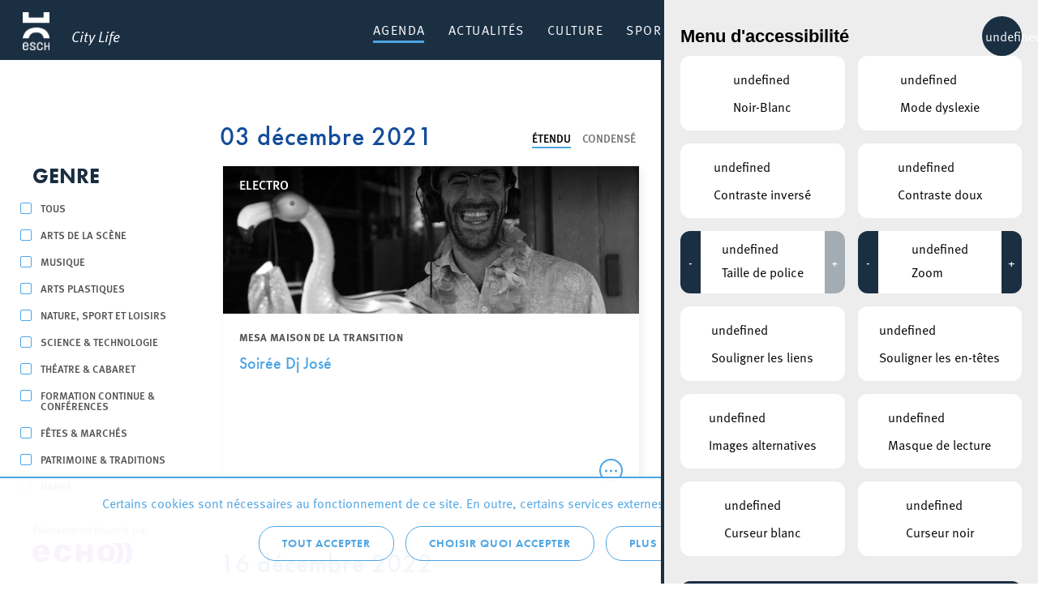

--- FILE ---
content_type: text/html; charset=UTF-8
request_url: https://citylife.esch.lu/agenda/?agenda_cat=258&agenda_place=0&agenda_year=2020&agenda_day=3
body_size: 25011
content:
<!doctype html>
<html lang="fr-FR" class="no-js" prefix="og: https://ogp.me/ns#">

<head>
    <meta charset="utf-8">
    <meta http-equiv="X-UA-Compatible" content="IE=edge">
    <title>Agenda - Esch Citylife</title>
    <meta name="HandheldFriendly" content="True">
    <meta name="MobileOptimized" content="320">
    <meta name="viewport" content="width=device-width, initial-scale=1.0">
    <meta name='robots' content='index, follow, max-image-preview:large, max-snippet:-1, max-video-preview:-1' />

	<!-- This site is optimized with the Yoast SEO plugin v23.0 - https://yoast.com/wordpress/plugins/seo/ -->
	<link rel="canonical" href="https://citylife.esch.lu/agenda/" />
	<meta property="og:locale" content="fr_FR" />
	<meta property="og:type" content="article" />
	<meta property="og:title" content="Agenda - Esch Citylife" />
	<meta property="og:url" content="https://citylife.esch.lu/agenda/" />
	<meta property="og:site_name" content="Esch Citylife" />
	<meta property="article:modified_time" content="2018-12-12T15:41:46+00:00" />
	<meta name="twitter:card" content="summary_large_image" />
	<script type="application/ld+json" class="yoast-schema-graph">{"@context":"https://schema.org","@graph":[{"@type":"WebPage","@id":"https://citylife.esch.lu/agenda/","url":"https://citylife.esch.lu/agenda/","name":"Agenda - Esch Citylife","isPartOf":{"@id":"https://citylife.esch.lu/#website"},"datePublished":"2017-08-22T09:20:33+00:00","dateModified":"2018-12-12T15:41:46+00:00","breadcrumb":{"@id":"https://citylife.esch.lu/agenda/#breadcrumb"},"inLanguage":"fr-FR","potentialAction":[{"@type":"ReadAction","target":["https://citylife.esch.lu/agenda/"]}]},{"@type":"BreadcrumbList","@id":"https://citylife.esch.lu/agenda/#breadcrumb","itemListElement":[{"@type":"ListItem","position":1,"name":"Accueil","item":"https://citylife.esch.lu/"},{"@type":"ListItem","position":2,"name":"Agenda"}]},{"@type":"WebSite","@id":"https://citylife.esch.lu/#website","url":"https://citylife.esch.lu/","name":"Esch Citylife","description":"Découvrez la vie dans votre ville d&#039;Esch: Événements culturels, activités sportives, attractions touristiques et beaucoup plus.","potentialAction":[{"@type":"SearchAction","target":{"@type":"EntryPoint","urlTemplate":"https://citylife.esch.lu/?s={search_term_string}"},"query-input":"required name=search_term_string"}],"inLanguage":"fr-FR"}]}</script>
	<!-- / Yoast SEO plugin. -->


<link rel="alternate" title="oEmbed (JSON)" type="application/json+oembed" href="https://citylife.esch.lu/wp-json/oembed/1.0/embed?url=https%3A%2F%2Fcitylife.esch.lu%2Fagenda%2F" />
<link rel="alternate" title="oEmbed (XML)" type="text/xml+oembed" href="https://citylife.esch.lu/wp-json/oembed/1.0/embed?url=https%3A%2F%2Fcitylife.esch.lu%2Fagenda%2F&#038;format=xml" />
<style id='wp-img-auto-sizes-contain-inline-css' type='text/css'>
img:is([sizes=auto i],[sizes^="auto," i]){contain-intrinsic-size:3000px 1500px}
/*# sourceURL=wp-img-auto-sizes-contain-inline-css */
</style>
<style id='wp-block-library-inline-css' type='text/css'>
:root{--wp-block-synced-color:#7a00df;--wp-block-synced-color--rgb:122,0,223;--wp-bound-block-color:var(--wp-block-synced-color);--wp-editor-canvas-background:#ddd;--wp-admin-theme-color:#007cba;--wp-admin-theme-color--rgb:0,124,186;--wp-admin-theme-color-darker-10:#006ba1;--wp-admin-theme-color-darker-10--rgb:0,107,160.5;--wp-admin-theme-color-darker-20:#005a87;--wp-admin-theme-color-darker-20--rgb:0,90,135;--wp-admin-border-width-focus:2px}@media (min-resolution:192dpi){:root{--wp-admin-border-width-focus:1.5px}}.wp-element-button{cursor:pointer}:root .has-very-light-gray-background-color{background-color:#eee}:root .has-very-dark-gray-background-color{background-color:#313131}:root .has-very-light-gray-color{color:#eee}:root .has-very-dark-gray-color{color:#313131}:root .has-vivid-green-cyan-to-vivid-cyan-blue-gradient-background{background:linear-gradient(135deg,#00d084,#0693e3)}:root .has-purple-crush-gradient-background{background:linear-gradient(135deg,#34e2e4,#4721fb 50%,#ab1dfe)}:root .has-hazy-dawn-gradient-background{background:linear-gradient(135deg,#faaca8,#dad0ec)}:root .has-subdued-olive-gradient-background{background:linear-gradient(135deg,#fafae1,#67a671)}:root .has-atomic-cream-gradient-background{background:linear-gradient(135deg,#fdd79a,#004a59)}:root .has-nightshade-gradient-background{background:linear-gradient(135deg,#330968,#31cdcf)}:root .has-midnight-gradient-background{background:linear-gradient(135deg,#020381,#2874fc)}:root{--wp--preset--font-size--normal:16px;--wp--preset--font-size--huge:42px}.has-regular-font-size{font-size:1em}.has-larger-font-size{font-size:2.625em}.has-normal-font-size{font-size:var(--wp--preset--font-size--normal)}.has-huge-font-size{font-size:var(--wp--preset--font-size--huge)}.has-text-align-center{text-align:center}.has-text-align-left{text-align:left}.has-text-align-right{text-align:right}.has-fit-text{white-space:nowrap!important}#end-resizable-editor-section{display:none}.aligncenter{clear:both}.items-justified-left{justify-content:flex-start}.items-justified-center{justify-content:center}.items-justified-right{justify-content:flex-end}.items-justified-space-between{justify-content:space-between}.screen-reader-text{border:0;clip-path:inset(50%);height:1px;margin:-1px;overflow:hidden;padding:0;position:absolute;width:1px;word-wrap:normal!important}.screen-reader-text:focus{background-color:#ddd;clip-path:none;color:#444;display:block;font-size:1em;height:auto;left:5px;line-height:normal;padding:15px 23px 14px;text-decoration:none;top:5px;width:auto;z-index:100000}html :where(.has-border-color){border-style:solid}html :where([style*=border-top-color]){border-top-style:solid}html :where([style*=border-right-color]){border-right-style:solid}html :where([style*=border-bottom-color]){border-bottom-style:solid}html :where([style*=border-left-color]){border-left-style:solid}html :where([style*=border-width]){border-style:solid}html :where([style*=border-top-width]){border-top-style:solid}html :where([style*=border-right-width]){border-right-style:solid}html :where([style*=border-bottom-width]){border-bottom-style:solid}html :where([style*=border-left-width]){border-left-style:solid}html :where(img[class*=wp-image-]){height:auto;max-width:100%}:where(figure){margin:0 0 1em}html :where(.is-position-sticky){--wp-admin--admin-bar--position-offset:var(--wp-admin--admin-bar--height,0px)}@media screen and (max-width:600px){html :where(.is-position-sticky){--wp-admin--admin-bar--position-offset:0px}}

/*# sourceURL=wp-block-library-inline-css */
</style><style id='global-styles-inline-css' type='text/css'>
:root{--wp--preset--aspect-ratio--square: 1;--wp--preset--aspect-ratio--4-3: 4/3;--wp--preset--aspect-ratio--3-4: 3/4;--wp--preset--aspect-ratio--3-2: 3/2;--wp--preset--aspect-ratio--2-3: 2/3;--wp--preset--aspect-ratio--16-9: 16/9;--wp--preset--aspect-ratio--9-16: 9/16;--wp--preset--color--black: #000000;--wp--preset--color--cyan-bluish-gray: #abb8c3;--wp--preset--color--white: #ffffff;--wp--preset--color--pale-pink: #f78da7;--wp--preset--color--vivid-red: #cf2e2e;--wp--preset--color--luminous-vivid-orange: #ff6900;--wp--preset--color--luminous-vivid-amber: #fcb900;--wp--preset--color--light-green-cyan: #7bdcb5;--wp--preset--color--vivid-green-cyan: #00d084;--wp--preset--color--pale-cyan-blue: #8ed1fc;--wp--preset--color--vivid-cyan-blue: #0693e3;--wp--preset--color--vivid-purple: #9b51e0;--wp--preset--gradient--vivid-cyan-blue-to-vivid-purple: linear-gradient(135deg,rgb(6,147,227) 0%,rgb(155,81,224) 100%);--wp--preset--gradient--light-green-cyan-to-vivid-green-cyan: linear-gradient(135deg,rgb(122,220,180) 0%,rgb(0,208,130) 100%);--wp--preset--gradient--luminous-vivid-amber-to-luminous-vivid-orange: linear-gradient(135deg,rgb(252,185,0) 0%,rgb(255,105,0) 100%);--wp--preset--gradient--luminous-vivid-orange-to-vivid-red: linear-gradient(135deg,rgb(255,105,0) 0%,rgb(207,46,46) 100%);--wp--preset--gradient--very-light-gray-to-cyan-bluish-gray: linear-gradient(135deg,rgb(238,238,238) 0%,rgb(169,184,195) 100%);--wp--preset--gradient--cool-to-warm-spectrum: linear-gradient(135deg,rgb(74,234,220) 0%,rgb(151,120,209) 20%,rgb(207,42,186) 40%,rgb(238,44,130) 60%,rgb(251,105,98) 80%,rgb(254,248,76) 100%);--wp--preset--gradient--blush-light-purple: linear-gradient(135deg,rgb(255,206,236) 0%,rgb(152,150,240) 100%);--wp--preset--gradient--blush-bordeaux: linear-gradient(135deg,rgb(254,205,165) 0%,rgb(254,45,45) 50%,rgb(107,0,62) 100%);--wp--preset--gradient--luminous-dusk: linear-gradient(135deg,rgb(255,203,112) 0%,rgb(199,81,192) 50%,rgb(65,88,208) 100%);--wp--preset--gradient--pale-ocean: linear-gradient(135deg,rgb(255,245,203) 0%,rgb(182,227,212) 50%,rgb(51,167,181) 100%);--wp--preset--gradient--electric-grass: linear-gradient(135deg,rgb(202,248,128) 0%,rgb(113,206,126) 100%);--wp--preset--gradient--midnight: linear-gradient(135deg,rgb(2,3,129) 0%,rgb(40,116,252) 100%);--wp--preset--font-size--small: 13px;--wp--preset--font-size--medium: 20px;--wp--preset--font-size--large: 36px;--wp--preset--font-size--x-large: 42px;--wp--preset--spacing--20: 0.44rem;--wp--preset--spacing--30: 0.67rem;--wp--preset--spacing--40: 1rem;--wp--preset--spacing--50: 1.5rem;--wp--preset--spacing--60: 2.25rem;--wp--preset--spacing--70: 3.38rem;--wp--preset--spacing--80: 5.06rem;--wp--preset--shadow--natural: 6px 6px 9px rgba(0, 0, 0, 0.2);--wp--preset--shadow--deep: 12px 12px 50px rgba(0, 0, 0, 0.4);--wp--preset--shadow--sharp: 6px 6px 0px rgba(0, 0, 0, 0.2);--wp--preset--shadow--outlined: 6px 6px 0px -3px rgb(255, 255, 255), 6px 6px rgb(0, 0, 0);--wp--preset--shadow--crisp: 6px 6px 0px rgb(0, 0, 0);}:where(.is-layout-flex){gap: 0.5em;}:where(.is-layout-grid){gap: 0.5em;}body .is-layout-flex{display: flex;}.is-layout-flex{flex-wrap: wrap;align-items: center;}.is-layout-flex > :is(*, div){margin: 0;}body .is-layout-grid{display: grid;}.is-layout-grid > :is(*, div){margin: 0;}:where(.wp-block-columns.is-layout-flex){gap: 2em;}:where(.wp-block-columns.is-layout-grid){gap: 2em;}:where(.wp-block-post-template.is-layout-flex){gap: 1.25em;}:where(.wp-block-post-template.is-layout-grid){gap: 1.25em;}.has-black-color{color: var(--wp--preset--color--black) !important;}.has-cyan-bluish-gray-color{color: var(--wp--preset--color--cyan-bluish-gray) !important;}.has-white-color{color: var(--wp--preset--color--white) !important;}.has-pale-pink-color{color: var(--wp--preset--color--pale-pink) !important;}.has-vivid-red-color{color: var(--wp--preset--color--vivid-red) !important;}.has-luminous-vivid-orange-color{color: var(--wp--preset--color--luminous-vivid-orange) !important;}.has-luminous-vivid-amber-color{color: var(--wp--preset--color--luminous-vivid-amber) !important;}.has-light-green-cyan-color{color: var(--wp--preset--color--light-green-cyan) !important;}.has-vivid-green-cyan-color{color: var(--wp--preset--color--vivid-green-cyan) !important;}.has-pale-cyan-blue-color{color: var(--wp--preset--color--pale-cyan-blue) !important;}.has-vivid-cyan-blue-color{color: var(--wp--preset--color--vivid-cyan-blue) !important;}.has-vivid-purple-color{color: var(--wp--preset--color--vivid-purple) !important;}.has-black-background-color{background-color: var(--wp--preset--color--black) !important;}.has-cyan-bluish-gray-background-color{background-color: var(--wp--preset--color--cyan-bluish-gray) !important;}.has-white-background-color{background-color: var(--wp--preset--color--white) !important;}.has-pale-pink-background-color{background-color: var(--wp--preset--color--pale-pink) !important;}.has-vivid-red-background-color{background-color: var(--wp--preset--color--vivid-red) !important;}.has-luminous-vivid-orange-background-color{background-color: var(--wp--preset--color--luminous-vivid-orange) !important;}.has-luminous-vivid-amber-background-color{background-color: var(--wp--preset--color--luminous-vivid-amber) !important;}.has-light-green-cyan-background-color{background-color: var(--wp--preset--color--light-green-cyan) !important;}.has-vivid-green-cyan-background-color{background-color: var(--wp--preset--color--vivid-green-cyan) !important;}.has-pale-cyan-blue-background-color{background-color: var(--wp--preset--color--pale-cyan-blue) !important;}.has-vivid-cyan-blue-background-color{background-color: var(--wp--preset--color--vivid-cyan-blue) !important;}.has-vivid-purple-background-color{background-color: var(--wp--preset--color--vivid-purple) !important;}.has-black-border-color{border-color: var(--wp--preset--color--black) !important;}.has-cyan-bluish-gray-border-color{border-color: var(--wp--preset--color--cyan-bluish-gray) !important;}.has-white-border-color{border-color: var(--wp--preset--color--white) !important;}.has-pale-pink-border-color{border-color: var(--wp--preset--color--pale-pink) !important;}.has-vivid-red-border-color{border-color: var(--wp--preset--color--vivid-red) !important;}.has-luminous-vivid-orange-border-color{border-color: var(--wp--preset--color--luminous-vivid-orange) !important;}.has-luminous-vivid-amber-border-color{border-color: var(--wp--preset--color--luminous-vivid-amber) !important;}.has-light-green-cyan-border-color{border-color: var(--wp--preset--color--light-green-cyan) !important;}.has-vivid-green-cyan-border-color{border-color: var(--wp--preset--color--vivid-green-cyan) !important;}.has-pale-cyan-blue-border-color{border-color: var(--wp--preset--color--pale-cyan-blue) !important;}.has-vivid-cyan-blue-border-color{border-color: var(--wp--preset--color--vivid-cyan-blue) !important;}.has-vivid-purple-border-color{border-color: var(--wp--preset--color--vivid-purple) !important;}.has-vivid-cyan-blue-to-vivid-purple-gradient-background{background: var(--wp--preset--gradient--vivid-cyan-blue-to-vivid-purple) !important;}.has-light-green-cyan-to-vivid-green-cyan-gradient-background{background: var(--wp--preset--gradient--light-green-cyan-to-vivid-green-cyan) !important;}.has-luminous-vivid-amber-to-luminous-vivid-orange-gradient-background{background: var(--wp--preset--gradient--luminous-vivid-amber-to-luminous-vivid-orange) !important;}.has-luminous-vivid-orange-to-vivid-red-gradient-background{background: var(--wp--preset--gradient--luminous-vivid-orange-to-vivid-red) !important;}.has-very-light-gray-to-cyan-bluish-gray-gradient-background{background: var(--wp--preset--gradient--very-light-gray-to-cyan-bluish-gray) !important;}.has-cool-to-warm-spectrum-gradient-background{background: var(--wp--preset--gradient--cool-to-warm-spectrum) !important;}.has-blush-light-purple-gradient-background{background: var(--wp--preset--gradient--blush-light-purple) !important;}.has-blush-bordeaux-gradient-background{background: var(--wp--preset--gradient--blush-bordeaux) !important;}.has-luminous-dusk-gradient-background{background: var(--wp--preset--gradient--luminous-dusk) !important;}.has-pale-ocean-gradient-background{background: var(--wp--preset--gradient--pale-ocean) !important;}.has-electric-grass-gradient-background{background: var(--wp--preset--gradient--electric-grass) !important;}.has-midnight-gradient-background{background: var(--wp--preset--gradient--midnight) !important;}.has-small-font-size{font-size: var(--wp--preset--font-size--small) !important;}.has-medium-font-size{font-size: var(--wp--preset--font-size--medium) !important;}.has-large-font-size{font-size: var(--wp--preset--font-size--large) !important;}.has-x-large-font-size{font-size: var(--wp--preset--font-size--x-large) !important;}
/*# sourceURL=global-styles-inline-css */
</style>

<style id='classic-theme-styles-inline-css' type='text/css'>
/*! This file is auto-generated */
.wp-block-button__link{color:#fff;background-color:#32373c;border-radius:9999px;box-shadow:none;text-decoration:none;padding:calc(.667em + 2px) calc(1.333em + 2px);font-size:1.125em}.wp-block-file__button{background:#32373c;color:#fff;text-decoration:none}
/*# sourceURL=/wp-includes/css/classic-themes.min.css */
</style>
<link rel='stylesheet' id='lightbulb-a11y-css' href='https://citylife.esch.lu/wp-content/plugins/lightbulb-accessibility-plugin/assets/dist/main.css?ver=15' type='text/css' media='all' />
<link rel='stylesheet' id='cookie-notice-css' href='https://citylife.esch.lu/wp-content/plugins/lightbulb-gdpr-1.10.1/assets/dist/main.css?ver=15' type='text/css' media='all' />
<link rel='stylesheet' id='energysaver-stylesheet-css' href='https://citylife.esch.lu/wp-content/themes/esch-citylife/css/style.css?ver=15' type='text/css' media='all' />
<link rel='stylesheet' id='player-style-css-css' href='https://citylife.esch.lu/wp-content/plugins/lightbulb-esch-tv/assets/tv-style.css?ver=15' type='text/css' media='all' />
<link rel='stylesheet' id='icons-css-css' href='https://citylife.esch.lu/wp-content/plugins/lightbulb-esch-tv/assets/icons/style.css?ver=15' type='text/css' media='all' />
<script type="text/javascript" src="https://citylife.esch.lu/wp-includes/js/jquery/jquery.min.js?ver=15" id="jquery-core-js"></script>
<script type="text/javascript" src="https://citylife.esch.lu/wp-includes/js/jquery/jquery-migrate.min.js?ver=15" id="jquery-migrate-js"></script>
<script type="text/javascript" src="https://citylife.esch.lu/wp-content/plugins/lightbulb-esch-tv/assets/libs/rangeslider.min.js?ver=15" id="script-tv-rangeslider-js"></script>
<script type="text/javascript" src="https://citylife.esch.lu/wp-content/plugins/lightbulb-esch-tv/assets/libs/hls.min.js?ver=15" id="script-tv-hls-js"></script>
<link rel="https://api.w.org/" href="https://citylife.esch.lu/wp-json/" /><link rel="alternate" title="JSON" type="application/json" href="https://citylife.esch.lu/wp-json/wp/v2/pages/233" /><link rel='shortlink' href='https://citylife.esch.lu/?p=233' />
        <noscript>
            <style>
                #cookie-notice {
                    display: block;
                }
            </style>
        </noscript>
        <link rel="icon" href="https://citylife.esch.lu/wp-content/uploads/sites/3/2022/11/cropped-ESCH_LOGO_POSITIF_RGB_en_taille_petit-32x32.png" sizes="32x32" />
<link rel="icon" href="https://citylife.esch.lu/wp-content/uploads/sites/3/2022/11/cropped-ESCH_LOGO_POSITIF_RGB_en_taille_petit-192x192.png" sizes="192x192" />
<link rel="apple-touch-icon" href="https://citylife.esch.lu/wp-content/uploads/sites/3/2022/11/cropped-ESCH_LOGO_POSITIF_RGB_en_taille_petit-180x180.png" />
<meta name="msapplication-TileImage" content="https://citylife.esch.lu/wp-content/uploads/sites/3/2022/11/cropped-ESCH_LOGO_POSITIF_RGB_en_taille_petit-270x270.png" />
<script>NS_CSM_td=431999057;NS_CSM_pd=275116665;NS_CSM_u="/clm10";NS_CSM_col="AAAAAAX53mlZ/9krLiksEIjKnrTrlYfCmP0YIro7sfWQkccrr336sPQWa0dxybFsOrScp00=";</script><script type="text/javascript">function sendTimingInfoInit(){setTimeout(sendTimingInfo,0)}function sendTimingInfo(){var wp=window.performance;if(wp){var c1,c2,t;c1=wp.timing;if(c1){var cm={};cm.ns=c1.navigationStart;if((t=c1.unloadEventStart)>0)cm.us=t;if((t=c1.unloadEventEnd)>0)cm.ue=t;if((t=c1.redirectStart)>0)cm.rs=t;if((t=c1.redirectEnd)>0)cm.re=t;cm.fs=c1.fetchStart;cm.dls=c1.domainLookupStart;cm.dle=c1.domainLookupEnd;cm.cs=c1.connectStart;cm.ce=c1.connectEnd;if((t=c1.secureConnectionStart)>0)cm.scs=t;cm.rqs=c1.requestStart;cm.rss=c1.responseStart;cm.rse=c1.responseEnd;cm.dl=c1.domLoading;cm.di=c1.domInteractive;cm.dcls=c1.domContentLoadedEventStart;cm.dcle=c1.domContentLoadedEventEnd;cm.dc=c1.domComplete;if((t=c1.loadEventStart)>0)cm.ls=t;if((t=c1.loadEventEnd)>0)cm.le=t;cm.tid=NS_CSM_td;cm.pid=NS_CSM_pd;cm.ac=NS_CSM_col;var xhttp=new XMLHttpRequest();if(xhttp){var JSON=JSON||{};JSON.stringify=JSON.stringify||function(ob){var t=typeof(ob);if(t!="object"||ob===null){if(t=="string")ob='"'+ob+'"';return String(ob);}else{var n,v,json=[],arr=(ob&&ob.constructor==Array);for(n in ob){v=ob[n];t=typeof(v);if(t=="string")v='"'+v+'"';else if(t=="object"&&v!==null)v=JSON.stringify(v);json.push((arr?"":'"'+n+'":')+String(v));}return(arr?"[":"{")+String(json)+(arr?"]":"}");}};xhttp.open("POST",NS_CSM_u,true);xhttp.send(JSON.stringify(cm));}}}}if(window.addEventListener)window.addEventListener("load",sendTimingInfoInit,false);else if(window.attachEvent)window.attachEvent("onload",sendTimingInfoInit);else window.onload=sendTimingInfoInit;</script></head>

<body class="wp-singular page-template page-template-page-agenda page-template-page-agenda-php page page-id-233 wp-theme-esch-citylife">

<div id="container">

    <header class="header" >

        <div id="inner-header" class="wrap clearfix">

            <a id="logo" href="https://citylife.esch.lu" rel="nofollow"><h1><span>Esch Citylife</span></h1><span class="title">City Life</span></a>

            
            <nav >
                <ul id="menu-menu-principal" class="nav top-nav clearfix"><li id="menu-item-247" class="menu-item menu-item-type-post_type menu-item-object-page current-menu-item page_item page-item-233 current_page_item menu-item-247"><a href="https://citylife.esch.lu/agenda/" aria-current="page">Agenda</a></li>
<li id="menu-item-5823" class="menu-item menu-item-type-post_type menu-item-object-page menu-item-5823"><a href="https://citylife.esch.lu/actualites/">Actualités</a></li>
<li id="menu-item-2051" class="menu-item menu-item-type-post_type menu-item-object-page menu-item-has-children menu-item-2051"><a href="https://citylife.esch.lu/culture/">Culture</a><div class="menu-wrapper">
<ul class="sub-menu">
	<li id="menu-item-2254" class="column column-3 column-highlight menu-item menu-item-type-custom menu-item-object-custom menu-item-has-children menu-item-2254"><a href="#"> </a>
	<ul class="sub-menu">
		<li id="menu-item-138024" class="menu-item menu-item-type-post_type menu-item-object-page menu-item-138024"><a href="https://citylife.esch.lu/cartesblanches/">Les subsides « Cartes Blanches » pour projets culturels</a></li>
		<li id="menu-item-2078" class="menu-item menu-item-type-post_type menu-item-object-page menu-item-2078"><a href="https://citylife.esch.lu/strategie-culturelle/" style="background-image: url(https://citylife.esch.lu/wp-content/uploads/sites/3/2019/02/menu-bg-strat-culturelle.png)"><span>Stratégie culturelle</span></a></li>
		<li id="menu-item-2267" class="menu-item menu-item-type-post_type menu-item-object-page menu-item-2267"><a href="https://citylife.esch.lu/kultesch/" style="background-image: url(https://citylife.esch.lu/wp-content/uploads/sites/3/2019/02/menu-bg-citylife.png)"><span>Le magazine Kultesch</span></a></li>
	</ul>
</li>
	<li id="menu-item-2255" class="column menu-item menu-item-type-custom menu-item-object-custom menu-item-has-children menu-item-2255"><a href="#"> </a>
	<ul class="sub-menu">
		<li id="menu-item-3624" class="menu-item menu-item-type-post_type menu-item-object-place menu-item-3624"><a href="https://citylife.esch.lu/lieux/theatre-municipal-de-la-ville-desch-sur-alzette/">Théâtre</a></li>
		<li id="menu-item-6132" class="menu-item menu-item-type-post_type menu-item-object-place menu-item-6132"><a href="https://citylife.esch.lu/lieux/conservatoire-de-musique-de-la-ville-deschalzette/">Conservatoire de Musique de la Ville d’Esch/Alzette</a></li>
		<li id="menu-item-3970" class="menu-item menu-item-type-post_type menu-item-object-page menu-item-3970"><a href="https://citylife.esch.lu/lieux/bibliotheque/">Escher Bibliothéik – Bibliothèque municipale d’Esch-sur-Alzette</a></li>
		<li id="menu-item-13222" class="menu-item menu-item-type-post_type menu-item-object-page menu-item-13222"><a href="https://citylife.esch.lu/konschthal-esch-espace-dart-contemporain/">Konschthal Esch – Espace d’art contemporain</a></li>
		<li id="menu-item-3621" class="menu-item menu-item-type-post_type menu-item-object-place menu-item-3621"><a href="https://citylife.esch.lu/lieux/galerie-du-theatre-municipal-desch-sur-alzette/">Galerie d&rsquo;art municipale</a></li>
		<li id="menu-item-3618" class="menu-item menu-item-type-post_type menu-item-object-place menu-item-3618"><a href="https://citylife.esch.lu/lieux/galerie-schlassgoart-pavillon-du-centenaire-arcelormittal/">Galerie Pavillon du Centenaire</a></li>
		<li id="menu-item-3620" class="menu-item menu-item-type-post_type menu-item-object-place menu-item-3620"><a href="https://citylife.esch.lu/lieux/musee-national-de-la-resistance/">Musée National de la Résistance</a></li>
	</ul>
</li>
	<li id="menu-item-3439" class="column menu-item menu-item-type-custom menu-item-object-custom menu-item-has-children menu-item-3439"><a href="#"> </a>
	<ul class="sub-menu">
		<li id="menu-item-109316" class="menu-item menu-item-type-post_type menu-item-object-page menu-item-109316"><a href="https://citylife.esch.lu/bridderhaus/">Bridderhaus</a></li>
		<li id="menu-item-114498" class="menu-item menu-item-type-post_type menu-item-object-place menu-item-114498"><a href="https://citylife.esch.lu/lieux/centre-culturel-kulturfabrik-esch/">Kulturfabrik</a></li>
		<li id="menu-item-3459" class="menu-item menu-item-type-post_type menu-item-object-place menu-item-3459"><a href="https://citylife.esch.lu/lieux/rockhal-etablissement-public-centre-de-musiques-amplifiees/">Rockhal</a></li>
		<li id="menu-item-6012" class="menu-item menu-item-type-post_type menu-item-object-place menu-item-6012"><a href="https://citylife.esch.lu/lieux/kamellebuttek/">Kamellebuttek Art Gallery</a></li>
		<li id="menu-item-3614" class="menu-item menu-item-type-post_type menu-item-object-place menu-item-3614"><a href="https://citylife.esch.lu/lieux/galerie-schlassgoart/">Galerie Schlassgoart</a></li>
		<li id="menu-item-13666" class="menu-item menu-item-type-post_type menu-item-object-page menu-item-13666"><a href="https://citylife.esch.lu/culture/batiment4/">Bâtiment4</a></li>
		<li id="menu-item-10639" class="menu-item menu-item-type-post_type menu-item-object-place menu-item-10639"><a href="https://citylife.esch.lu/lieux/hariko/">HARIKO</a></li>
		<li id="menu-item-2080" class="menu-item menu-item-type-post_type menu-item-object-page menu-item-2080"><a href="https://citylife.esch.lu/associations/">Associations</a></li>
	</ul>
</li>
</ul>
</div></li>
<li id="menu-item-2022" class="menu-item menu-item-type-post_type menu-item-object-page menu-item-has-children menu-item-2022"><a href="https://citylife.esch.lu/sport-recreation/">Sport &amp; Récréation</a><div class="menu-wrapper">
<ul class="sub-menu">
	<li id="menu-item-2251" class="column column-3 column-highlight menu-item menu-item-type-custom menu-item-object-custom menu-item-has-children menu-item-2251"><a href="#"> </a>
	<ul class="sub-menu">
		<li id="menu-item-2236" class="menu-item menu-item-type-post_type menu-item-object-page menu-item-2236"><a href="https://citylife.esch.lu/lieux/escher-schwemm/" style="background-image: url(https://citylife.esch.lu/wp-content/uploads/sites/3/2019/02/menu-bg-schwemm.png)"><span>Escher Schwemm</span></a></li>
		<li id="menu-item-5008" class="menu-item menu-item-type-post_type menu-item-object-place menu-item-5008"><a href="https://citylife.esch.lu/lieux/bamhauscafe/" style="background-image: url(https://citylife.esch.lu/wp-content/uploads/sites/3/2019/02/menu-bg-bamhauscafe.png)"><span>Bamhauscafé</span></a></li>
		<li id="menu-item-123937" class="menu-item menu-item-type-post_type menu-item-object-page menu-item-123937"><a href="https://citylife.esch.lu/ville-europeenne-du-sport-2025/" style="background-image: url(https://citylife.esch.lu/wp-content/uploads/sites/3/2025/01/j21.jpg)"><span>Europäesch Sportstad 2025</span></a></li>
	</ul>
</li>
	<li id="menu-item-2252" class="column menu-item menu-item-type-custom menu-item-object-custom menu-item-has-children menu-item-2252"><a href="#"> </a>
	<ul class="sub-menu">
		<li id="menu-item-3428" class="menu-item menu-item-type-custom menu-item-object-custom menu-item-has-children menu-item-3428"><a href="#">Sport</a>
		<ul class="sub-menu">
			<li id="menu-item-2047" class="menu-item menu-item-type-post_type menu-item-object-page menu-item-2047"><a href="https://citylife.esch.lu/infrastructures-sportives/">Infrastructures sportives</a></li>
			<li id="menu-item-2046" class="menu-item menu-item-type-post_type menu-item-object-page menu-item-2046"><a href="https://citylife.esch.lu/mountainbike-trails/">Mountainbike trails</a></li>
			<li id="menu-item-2182" class="menu-item menu-item-type-post_type menu-item-object-page menu-item-2182"><a href="https://citylife.esch.lu/lieux/skatepark/">Red Rock Skatepark</a></li>
			<li id="menu-item-7721" class="menu-item menu-item-type-post_type menu-item-object-page menu-item-7721"><a href="https://citylife.esch.lu/clubs/">Clubs</a></li>
			<li id="menu-item-108851" class="menu-item menu-item-type-post_type menu-item-object-page menu-item-108851"><a href="https://citylife.esch.lu/integration-par-le-sport/">Intégration par le sport</a></li>
		</ul>
</li>
	</ul>
</li>
	<li id="menu-item-2253" class="column menu-item menu-item-type-custom menu-item-object-custom menu-item-has-children menu-item-2253"><a href="#"> </a>
	<ul class="sub-menu">
		<li id="menu-item-3430" class="menu-item menu-item-type-custom menu-item-object-custom menu-item-has-children menu-item-3430"><a href="#">Récréation</a>
		<ul class="sub-menu">
			<li id="menu-item-3627" class="menu-item menu-item-type-post_type menu-item-object-place menu-item-3627"><a href="https://citylife.esch.lu/lieux/parc-gaalgebierg/">Parc Gaalgebierg</a></li>
			<li id="menu-item-2041" class="menu-item menu-item-type-post_type menu-item-object-page menu-item-2041"><a href="https://citylife.esch.lu/nos-parcs-urbains/">Nos parcs urbains</a></li>
			<li id="menu-item-6131" class="menu-item menu-item-type-post_type menu-item-object-page menu-item-6131"><a href="https://citylife.esch.lu/aires-de-jeux/">Nos aires de jeux</a></li>
			<li id="menu-item-2043" class="menu-item menu-item-type-post_type menu-item-object-page menu-item-2043"><a href="https://citylife.esch.lu/circuits_autopedestres/">Nos circuits autopédestres</a></li>
			<li id="menu-item-3632" class="menu-item menu-item-type-post_type menu-item-object-place menu-item-3632"><a href="https://citylife.esch.lu/lieux/auberge-de-jeunesse-esch-sur-alzette/">Auberge de jeunesse Esch-sur-Alzette</a></li>
			<li id="menu-item-3630" class="menu-item menu-item-type-post_type menu-item-object-place menu-item-3630"><a href="https://citylife.esch.lu/lieux/centre-nature-et-foret-ellergronn-2/">Centre d’accueil Ellergronn</a></li>
		</ul>
</li>
	</ul>
</li>
	<li id="menu-item-3416" class="column menu-item menu-item-type-custom menu-item-object-custom menu-item-has-children menu-item-3416"><a href="#"> </a>
	<ul class="sub-menu">
		<li id="menu-item-3427" class="menu-item menu-item-type-custom menu-item-object-custom menu-item-has-children menu-item-3427"><a href="#">Enfants (0-12)</a>
		<ul class="sub-menu">
			<li id="menu-item-6043" class="menu-item menu-item-type-post_type menu-item-object-page menu-item-6043"><a href="https://citylife.esch.lu/lasep/">LASEP</a></li>
		</ul>
</li>
		<li id="menu-item-3432" class="menu-item menu-item-type-custom menu-item-object-custom menu-item-has-children menu-item-3432"><a href="#">Jeunesse (12-30)</a>
		<ul class="sub-menu">
			<li id="menu-item-6034" class="menu-item menu-item-type-post_type menu-item-object-page menu-item-6034"><a href="https://citylife.esch.lu/youth-sports-cool-sports/">Youth Sports – Cool Sports</a></li>
			<li id="menu-item-3634" class="menu-item menu-item-type-post_type menu-item-object-place menu-item-3634"><a href="https://citylife.esch.lu/lieux/escher-jugendhaus/">Escher Jugendhaus</a></li>
			<li id="menu-item-5886" class="menu-item menu-item-type-post_type menu-item-object-place menu-item-5886"><a href="https://citylife.esch.lu/lieux/jugendinfopunkt/">Jugendinfopunkt Esch</a></li>
			<li id="menu-item-5926" class="menu-item menu-item-type-post_type menu-item-object-page menu-item-5926"><a href="https://citylife.esch.lu/service-jeunesse/">Service Jeunesse</a></li>
		</ul>
</li>
		<li id="menu-item-3426" class="menu-item menu-item-type-custom menu-item-object-custom menu-item-has-children menu-item-3426"><a href="#">Seniors</a>
		<ul class="sub-menu">
			<li id="menu-item-6045" class="menu-item menu-item-type-post_type menu-item-object-page menu-item-6045"><a href="https://citylife.esch.lu/fit60/">Fit60+</a></li>
			<li id="menu-item-3644" class="menu-item menu-item-type-post_type menu-item-object-place menu-item-3644"><a href="https://citylife.esch.lu/lieux/mosaique-club-club-senior-a-eschalzette/">Mosaïque Club</a></li>
		</ul>
</li>
	</ul>
</li>
</ul>
</div></li>
<li id="menu-item-2207" class="menu-item menu-item-type-post_type menu-item-object-page menu-item-has-children menu-item-2207"><a href="https://citylife.esch.lu/mobilite/">Mobilité</a><div class="menu-wrapper">
<ul class="sub-menu">
	<li id="menu-item-2259" class="column menu-item menu-item-type-custom menu-item-object-custom menu-item-has-children menu-item-2259"><a href="#"> </a>
	<ul class="sub-menu">
		<li id="menu-item-3435" class="menu-item menu-item-type-custom menu-item-object-custom menu-item-has-children menu-item-3435"><a href="#">Se garer</a>
		<ul class="sub-menu">
			<li id="menu-item-2205" class="menu-item menu-item-type-post_type menu-item-object-page menu-item-2205"><a href="https://citylife.esch.lu/systeme-de-guidage-park/">Système de guidage parkings</a></li>
			<li id="menu-item-2204" class="menu-item menu-item-type-post_type menu-item-object-page menu-item-2204"><a href="https://citylife.esch.lu/stationnement-residentiel/">Stationnement résidentiel</a></li>
			<li id="menu-item-2203" class="menu-item menu-item-type-post_type menu-item-object-page menu-item-2203"><a href="https://citylife.esch.lu/mobilite-reduite/">Stationnement pour PMR sur la voie publique</a></li>
		</ul>
</li>
	</ul>
</li>
	<li id="menu-item-2260" class="column menu-item menu-item-type-custom menu-item-object-custom menu-item-has-children menu-item-2260"><a href="#"> </a>
	<ul class="sub-menu">
		<li id="menu-item-3434" class="menu-item menu-item-type-custom menu-item-object-custom menu-item-has-children menu-item-3434"><a href="#">Transports en commun</a>
		<ul class="sub-menu">
			<li id="menu-item-2201" class="menu-item menu-item-type-post_type menu-item-object-page menu-item-2201"><a href="https://citylife.esch.lu/bus/">Bus</a></li>
			<li id="menu-item-109706" class="menu-item menu-item-type-post_type menu-item-object-page menu-item-109706"><a href="https://citylife.esch.lu/nightlife-bus/">Nightlife Bus</a></li>
			<li id="menu-item-2200" class="menu-item menu-item-type-post_type menu-item-object-page menu-item-2200"><a href="https://citylife.esch.lu/trains/">Trains</a></li>
			<li id="menu-item-4521" class="menu-item menu-item-type-custom menu-item-object-custom menu-item-4521"><a target="_blank" href="https://guichet.public.lu/fr/citoyens/transports-mobilite/transports-commun/cartes-transports/carte-invalidite.html">Demander une carte d’invalidité</a></li>
			<li id="menu-item-4523" class="menu-item menu-item-type-custom menu-item-object-custom menu-item-4523"><a target="_blank" href="https://guichet.public.lu/fr/citoyens/transports-mobilite.html">Autres titres de transport</a></li>
		</ul>
</li>
	</ul>
</li>
	<li id="menu-item-2261" class="column menu-item menu-item-type-custom menu-item-object-custom menu-item-has-children menu-item-2261"><a href="#"> </a>
	<ul class="sub-menu">
		<li id="menu-item-3433" class="menu-item menu-item-type-custom menu-item-object-custom menu-item-has-children menu-item-3433"><a href="#">Mobilité douce</a>
		<ul class="sub-menu">
			<li id="menu-item-2198" class="menu-item menu-item-type-post_type menu-item-object-page menu-item-2198"><a href="https://citylife.esch.lu/velok/">Vel&rsquo;ok</a></li>
			<li id="menu-item-2197" class="menu-item menu-item-type-post_type menu-item-object-page menu-item-2197"><a href="https://citylife.esch.lu/guidage-pour-pietons/">Guidage pour piétons</a></li>
			<li id="menu-item-8409" class="menu-item menu-item-type-post_type menu-item-object-page menu-item-8409"><a href="https://citylife.esch.lu/cohabitation-en-zone-pietonne/">Cohabitation en zone piétonne</a></li>
		</ul>
</li>
	</ul>
</li>
</ul>
</div></li>
<li id="menu-item-2208" class="menu-item menu-item-type-post_type menu-item-object-page menu-item-has-children menu-item-2208"><a href="https://citylife.esch.lu/city-tourist-info/">Tourist Info</a><div class="menu-wrapper">
<ul class="sub-menu">
	<li id="menu-item-2262" class="column column-3 column-highlight menu-item menu-item-type-custom menu-item-object-custom menu-item-has-children menu-item-2262"><a href="#"> </a>
	<ul class="sub-menu">
		<li id="menu-item-9572" class="menu-item menu-item-type-post_type menu-item-object-place menu-item-9572"><a href="https://citylife.esch.lu/lieux/descher-infofabrik/" style="background-image: url(https://citylife.esch.lu/wp-content/uploads/sites/3/2017/11/Citylife-ImageRight.png)"><span>D’Escher Infofabrik</span></a></li>
		<li id="menu-item-2250" class="menu-item menu-item-type-post_type menu-item-object-page menu-item-2250"><a href="https://citylife.esch.lu/hebergement/" style="background-image: url(https://citylife.esch.lu/wp-content/uploads/sites/3/2019/02/menu-bg-citylife.png)"><span>Hébergement</span></a></li>
		<li id="menu-item-2249" class="menu-item menu-item-type-post_type menu-item-object-page menu-item-2249"><a href="https://citylife.esch.lu/dans-la-region/" style="background-image: url(https://citylife.esch.lu/wp-content/uploads/sites/3/2019/02/menu-bg-citylife.png)"><span>Dans la région</span></a></li>
	</ul>
</li>
	<li id="menu-item-2263" class="column menu-item menu-item-type-custom menu-item-object-custom menu-item-has-children menu-item-2263"><a href="#"> </a>
	<ul class="sub-menu">
		<li id="menu-item-8443" class="menu-item menu-item-type-post_type menu-item-object-page menu-item-8443"><a href="https://citylife.esch.lu/galerie/">Galerie</a></li>
		<li id="menu-item-2240" class="menu-item menu-item-type-post_type menu-item-object-page menu-item-2240"><a href="https://citylife.esch.lu/lieux/escher-schwemm/">Escher Schwemm</a></li>
		<li id="menu-item-2239" class="menu-item menu-item-type-post_type menu-item-object-page menu-item-2239"><a href="https://citylife.esch.lu/lieux/escher-deierepark/">Escher Déierepark</a></li>
		<li id="menu-item-3645" class="menu-item menu-item-type-post_type menu-item-object-place menu-item-3645"><a href="https://citylife.esch.lu/lieux/centre-nature-et-foret-ellergronn-2/">Centre d’accueil Ellergronn</a></li>
		<li id="menu-item-3626" class="menu-item menu-item-type-post_type menu-item-object-place menu-item-3626"><a href="https://citylife.esch.lu/lieux/parc-gaalgebierg/">Parc Gaalgebierg</a></li>
		<li id="menu-item-2244" class="menu-item menu-item-type-post_type menu-item-object-page menu-item-2244"><a href="https://citylife.esch.lu/nos-parcs-urbains/">Nos parcs urbains</a></li>
		<li id="menu-item-6130" class="menu-item menu-item-type-post_type menu-item-object-page menu-item-6130"><a href="https://citylife.esch.lu/aires-de-jeux/">Nos aires de jeux</a></li>
		<li id="menu-item-2248" class="menu-item menu-item-type-post_type menu-item-object-page menu-item-2248"><a href="https://citylife.esch.lu/circuits_autopedestres/">Nos circuits autopédestres</a></li>
	</ul>
</li>
	<li id="menu-item-2264" class="column menu-item menu-item-type-custom menu-item-object-custom menu-item-has-children menu-item-2264"><a href="#"> </a>
	<ul class="sub-menu">
		<li id="menu-item-2246" class="menu-item menu-item-type-post_type menu-item-object-page menu-item-2246"><a href="https://citylife.esch.lu/mountainbike-trails/">Mountainbike trails</a></li>
		<li id="menu-item-2245" class="menu-item menu-item-type-post_type menu-item-object-page menu-item-2245"><a href="https://citylife.esch.lu/lieux/skatepark/">Red Rock Skatepark</a></li>
		<li id="menu-item-2229" class="menu-item menu-item-type-post_type menu-item-object-page menu-item-2229"><a href="https://citylife.esch.lu/les-bijoux-archit/">Les bijoux architecturaux de la Ville d’Esch</a></li>
		<li id="menu-item-2228" class="menu-item menu-item-type-post_type menu-item-object-page menu-item-2228"><a href="https://citylife.esch.lu/belval/">Belval</a></li>
		<li id="menu-item-2227" class="menu-item menu-item-type-post_type menu-item-object-page menu-item-2227"><a href="https://citylife.esch.lu/la-rue-de-lalzette/">La rue de l’Alzette</a></li>
		<li id="menu-item-2226" class="menu-item menu-item-type-post_type menu-item-object-page menu-item-2226"><a href="https://citylife.esch.lu/la-passerelle/">La Passerelle</a></li>
	</ul>
</li>
	<li id="menu-item-2265" class="column menu-item menu-item-type-custom menu-item-object-custom menu-item-has-children menu-item-2265"><a href="#"> </a>
	<ul class="sub-menu">
		<li id="menu-item-3637" class="menu-item menu-item-type-post_type menu-item-object-place menu-item-3637"><a href="https://citylife.esch.lu/lieux/place-de-la-resistancebril/">La place de la Résistance</a></li>
		<li id="menu-item-6198" class="menu-item menu-item-type-post_type menu-item-object-place menu-item-6198"><a href="https://citylife.esch.lu/lieux/place-de-lhotel-de-ville-esch-sur-alzette/">Place de l’Hôtel de Ville</a></li>
		<li id="menu-item-3619" class="menu-item menu-item-type-post_type menu-item-object-place menu-item-3619"><a href="https://citylife.esch.lu/lieux/musee-national-de-la-resistance/">Musée National de la Résistance</a></li>
		<li id="menu-item-2223" class="menu-item menu-item-type-post_type menu-item-object-page menu-item-2223"><a href="https://citylife.esch.lu/lieux/le-musee-mine-cockerill/">Le musée mine Cockerill</a></li>
		<li id="menu-item-3642" class="menu-item menu-item-type-post_type menu-item-object-place menu-item-3642"><a href="https://citylife.esch.lu/lieux/musee-de-la-siderurgie-de-schmelzaarbechter/">Le musée de la Sidérurgie</a></li>
		<li id="menu-item-2221" class="menu-item menu-item-type-post_type menu-item-object-page menu-item-2221"><a href="https://citylife.esch.lu/chemins-de-fer-min/">Chemins de Fer Lankelz</a></li>
	</ul>
</li>
</ul>
</div></li>
</ul>            </nav>

            <!--            -->
            <button class="mobile-menu-button">
                <span></span>
            </button>

        </div>
    </header>
    

    <div id="content">

        <div id="inner-content" class="wrap clearfix">

            
            <div id="post-233" class="clearfix post-233 page type-page status-publish hentry">


                <div class="row">

                    <div class="col col-filter">
                        <div class="filter">
                            <div class="cat">
                                <h2>Genre</h2>

                                <ul class="genre-list" data-btn-text="Tous">
                                    <li><a href="?agenda_cat=&agenda_place=0&agenda_year=2020&agenda_day=3" class="agendalink"><span></span>Tous</a></li>
                                    <li><a href="?agenda_cat=60&agenda_place=0&agenda_year=2020&agenda_day=3" class="agendalink"><span></span>Arts de la scène</a></li><li><a href="?agenda_cat=61&agenda_place=0&agenda_year=2020&agenda_day=3" class="agendalink"><span></span>Musique</a></li><li><a href="?agenda_cat=149&agenda_place=0&agenda_year=2020&agenda_day=3" class="agendalink"><span></span>Arts plastiques</a></li><li><a href="?agenda_cat=168&agenda_place=0&agenda_year=2020&agenda_day=3" class="agendalink"><span></span>Nature, sport et loisirs</a></li><li><a href="?agenda_cat=169&agenda_place=0&agenda_year=2020&agenda_day=3" class="agendalink"><span></span>Science &amp; technologie</a></li><li><a href="?agenda_cat=170&agenda_place=0&agenda_year=2020&agenda_day=3" class="agendalink"><span></span>Théatre &amp; cabaret</a></li><li><a href="?agenda_cat=171&agenda_place=0&agenda_year=2020&agenda_day=3" class="agendalink"><span></span>Formation continue &amp; conférences</a></li><li><a href="?agenda_cat=173&agenda_place=0&agenda_year=2020&agenda_day=3" class="agendalink"><span></span>Fêtes &amp; marchés</a></li><li><a href="?agenda_cat=174&agenda_place=0&agenda_year=2020&agenda_day=3" class="agendalink"><span></span>Patrimoine &amp; traditions</a></li><li><a href="?agenda_cat=175&agenda_place=0&agenda_year=2020&agenda_day=3" class="agendalink"><span></span>Danse</a></li><li><a href="?agenda_cat=176&agenda_place=0&agenda_year=2020&agenda_day=3" class="agendalink"><span></span>Film &amp; photographie</a></li><li><a href="?agenda_cat=177&agenda_place=0&agenda_year=2020&agenda_day=3" class="agendalink"><span></span>Littérature</a></li><li><a href="?agenda_cat=178&agenda_place=0&agenda_year=2020&agenda_day=3" class="agendalink"><span></span>Nightlife</a></li><li><a href="?agenda_cat=179&agenda_place=0&agenda_year=2020&agenda_day=3" class="agendalink"><span></span>Autres</a></li><li><a href="?agenda_cat=183&agenda_place=0&agenda_year=2020&agenda_day=3" class="agendalink"><span></span>Expositions</a></li><li><a href="?agenda_cat=236&agenda_place=0&agenda_year=2020&agenda_day=3" class="agendalink"><span></span>Cirque &amp; art de la rue</a></li><li><a href="?agenda_cat=241&agenda_place=0&agenda_year=2020&agenda_day=3" class="agendalink"><span></span>Théâtre</a></li><li><a href="?agenda_cat=242&agenda_place=0&agenda_year=2020&agenda_day=3" class="agendalink"><span></span>Concerts</a></li><li><a href="?agenda_cat=243&agenda_place=0&agenda_year=2020&agenda_day=3" class="agendalink"><span></span>Sport</a></li><li><a href="?agenda_cat=244&agenda_place=0&agenda_year=2020&agenda_day=3" class="agendalink"><span></span>Exposition</a></li><li><a href="?agenda_cat=245&agenda_place=0&agenda_year=2020&agenda_day=3" class="agendalink"><span></span>Conférences &amp; Séminaires</a></li><li><a href="?agenda_cat=246&agenda_place=0&agenda_year=2020&agenda_day=3" class="agendalink"><span></span>Arts &amp; Design</a></li><li><a href="?agenda_cat=247&agenda_place=0&agenda_year=2020&agenda_day=3" class="agendalink"><span></span>Histoire</a></li><li><a href="?agenda_cat=248&agenda_place=0&agenda_year=2020&agenda_day=3" class="agendalink"><span></span>Cirque</a></li><li><a href="?agenda_cat=249&agenda_place=0&agenda_year=2020&agenda_day=3" class="agendalink"><span></span>Foires &amp; Marchés</a></li><li><a href="?agenda_cat=250&agenda_place=0&agenda_year=2020&agenda_day=3" class="agendalink"><span></span>Cinéma</a></li><li><a href="?agenda_cat=251&agenda_place=0&agenda_year=2020&agenda_day=3" class="agendalink"><span></span>Divertissement</a></li><li><a href="?agenda_cat=252&agenda_place=0&agenda_year=2020&agenda_day=3" class="agendalink"><span></span>Cours &amp; Formations</a></li><li><a href="?agenda_cat=253&agenda_place=0&agenda_year=2020&agenda_day=3" class="agendalink"><span></span>Innovation</a></li><li><a href="?agenda_cat=254&agenda_place=0&agenda_year=2020&agenda_day=3" class="agendalink"><span></span>Sciences</a></li><li><a href="?agenda_cat=255&agenda_place=0&agenda_year=2020&agenda_day=3" class="agendalink"><span></span>Animation</a></li><li><a href="?agenda_cat=256&agenda_place=0&agenda_year=2020&agenda_day=3" class="agendalink"><span></span>Expos &amp; Musées</a></li><li><a href="?agenda_cat=257&agenda_place=0&agenda_year=2020&agenda_day=3" class="agendalink"><span></span>Science &amp; Technology</a></li><li class="active"><a href="?agenda_cat=258&agenda_place=0&agenda_year=2020&agenda_day=3" class="agendalink"><span></span>Electro</a></li><li><a href="?agenda_cat=259&agenda_place=0&agenda_year=2020&agenda_day=3" class="agendalink"><span></span>Vie nocturne</a></li><li><a href="?agenda_cat=260&agenda_place=0&agenda_year=2020&agenda_day=3" class="agendalink"><span></span>Gastronomie</a></li><li><a href="?agenda_cat=261&agenda_place=0&agenda_year=2020&agenda_day=3" class="agendalink"><span></span>Artisanat</a></li><li><a href="?agenda_cat=262&agenda_place=0&agenda_year=2020&agenda_day=3" class="agendalink"><span></span>Santé &amp; Bien-être</a></li><li><a href="?agenda_cat=263&agenda_place=0&agenda_year=2020&agenda_day=3" class="agendalink"><span></span>Nourrisson</a></li><li><a href="?agenda_cat=264&agenda_place=0&agenda_year=2020&agenda_day=3" class="agendalink"><span></span>Indie</a></li><li><a href="?agenda_cat=265&agenda_place=0&agenda_year=2020&agenda_day=3" class="agendalink"><span></span>Théâtre musical</a></li><li><a href="?agenda_cat=266&agenda_place=0&agenda_year=2020&agenda_day=3" class="agendalink"><span></span>Classique</a></li><li><a href="?agenda_cat=267&agenda_place=0&agenda_year=2020&agenda_day=3" class="agendalink"><span></span>Art urbain</a></li><li><a href="?agenda_cat=268&agenda_place=0&agenda_year=2020&agenda_day=3" class="agendalink"><span></span>Reggae</a></li><li><a href="?agenda_cat=269&agenda_place=0&agenda_year=2020&agenda_day=3" class="agendalink"><span></span>Dégustation</a></li><li><a href="?agenda_cat=270&agenda_place=0&agenda_year=2020&agenda_day=3" class="agendalink"><span></span>Développement personnel</a></li><li><a href="?agenda_cat=271&agenda_place=0&agenda_year=2020&agenda_day=3" class="agendalink"><span></span>Sciences naturelles</a></li><li><a href="?agenda_cat=272&agenda_place=0&agenda_year=2020&agenda_day=3" class="agendalink"><span></span>Art</a></li><li><a href="?agenda_cat=273&agenda_place=0&agenda_year=2020&agenda_day=3" class="agendalink"><span></span>Afterwork</a></li><li><a href="?agenda_cat=274&agenda_place=0&agenda_year=2020&agenda_day=3" class="agendalink"><span></span>Épanouissement</a></li><li><a href="?agenda_cat=275&agenda_place=0&agenda_year=2020&agenda_day=3" class="agendalink"><span></span>Yoga</a></li><li><a href="?agenda_cat=276&agenda_place=0&agenda_year=2020&agenda_day=3" class="agendalink"><span></span>Activité locale</a></li><li><a href="?agenda_cat=277&agenda_place=0&agenda_year=2020&agenda_day=3" class="agendalink"><span></span>Histoire naturelle</a></li><li><a href="?agenda_cat=278&agenda_place=0&agenda_year=2020&agenda_day=3" class="agendalink"><span></span>Performances théâtrales</a></li><li><a href="?agenda_cat=279&agenda_place=0&agenda_year=2020&agenda_day=3" class="agendalink"><span></span>Beaux-arts</a></li><li><a href="?agenda_cat=280&agenda_place=0&agenda_year=2020&agenda_day=3" class="agendalink"><span></span>Théâtre d’objets</a></li><li><a href="?agenda_cat=281&agenda_place=0&agenda_year=2020&agenda_day=3" class="agendalink"><span></span>Hip Hop / Rap</a></li><li><a href="?agenda_cat=282&agenda_place=0&agenda_year=2020&agenda_day=3" class="agendalink"><span></span>Performances musicales &amp; Installations</a></li><li><a href="?agenda_cat=283&agenda_place=0&agenda_year=2020&agenda_day=3" class="agendalink"><span></span>Informatique</a></li><li><a href="?agenda_cat=284&agenda_place=0&agenda_year=2020&agenda_day=3" class="agendalink"><span></span>Cyclisme</a></li><li><a href="?agenda_cat=286&agenda_place=0&agenda_year=2020&agenda_day=3" class="agendalink"><span></span>Industrie</a></li><li><a href="?agenda_cat=287&agenda_place=0&agenda_year=2020&agenda_day=3" class="agendalink"><span></span>Nature</a></li><li><a href="?agenda_cat=288&agenda_place=0&agenda_year=2020&agenda_day=3" class="agendalink"><span></span>Entreprenariat &amp; Gestion d’entreprise</a></li><li><a href="?agenda_cat=289&agenda_place=0&agenda_year=2020&agenda_day=3" class="agendalink"><span></span>Peinture</a></li><li><a href="?agenda_cat=290&agenda_place=0&agenda_year=2020&agenda_day=3" class="agendalink"><span></span>Architecture, Ingénierie &amp; Urbanisme</a></li><li><a href="?agenda_cat=291&agenda_place=0&agenda_year=2020&agenda_day=3" class="agendalink"><span></span>Culture</a></li><li><a href="?agenda_cat=293&agenda_place=0&agenda_year=2020&agenda_day=3" class="agendalink"><span></span>Pop</a></li><li><a href="?agenda_cat=294&agenda_place=0&agenda_year=2020&agenda_day=3" class="agendalink"><span></span>Sérigraphie</a></li><li><a href="?agenda_cat=295&agenda_place=0&agenda_year=2020&agenda_day=3" class="agendalink"><span></span>Sport - Autres</a></li><li><a href="?agenda_cat=296&agenda_place=0&agenda_year=2020&agenda_day=3" class="agendalink"><span></span>Arts de la Scène - Autres</a></li><li><a href="?agenda_cat=297&agenda_place=0&agenda_year=2020&agenda_day=3" class="agendalink"><span></span>Arts &amp; Design - Autres</a></li><li><a href="?agenda_cat=298&agenda_place=0&agenda_year=2020&agenda_day=3" class="agendalink"><span></span>Rock / Hard Rock / Métal</a></li><li><a href="?agenda_cat=299&agenda_place=0&agenda_year=2020&agenda_day=3" class="agendalink"><span></span>Concerts - Autres</a></li><li><a href="?agenda_cat=300&agenda_place=0&agenda_year=2020&agenda_day=3" class="agendalink"><span></span>Alternative</a></li><li><a href="?agenda_cat=301&agenda_place=0&agenda_year=2020&agenda_day=3" class="agendalink"><span></span>Bricolage</a></li><li><a href="?agenda_cat=302&agenda_place=0&agenda_year=2020&agenda_day=3" class="agendalink"><span></span>Opéra</a></li><li><a href="?agenda_cat=303&agenda_place=0&agenda_year=2020&agenda_day=3" class="agendalink"><span></span>Jazz</a></li><li><a href="?agenda_cat=304&agenda_place=0&agenda_year=2020&agenda_day=3" class="agendalink"><span></span>Conférences &amp; Séminaires - Autres</a></li><li><a href="?agenda_cat=305&agenda_place=0&agenda_year=2020&agenda_day=3" class="agendalink"><span></span>Cours &amp; Formations - Autres</a></li><li><a href="?agenda_cat=306&agenda_place=0&agenda_year=2020&agenda_day=3" class="agendalink"><span></span>Afrobeats</a></li><li><a href="?agenda_cat=307&agenda_place=0&agenda_year=2020&agenda_day=3" class="agendalink"><span></span>Spectacles paroles</a></li><li><a href="?agenda_cat=308&agenda_place=0&agenda_year=2020&agenda_day=3" class="agendalink"><span></span>Carnaval</a></li><li><a href="?agenda_cat=309&agenda_place=0&agenda_year=2020&agenda_day=3" class="agendalink"><span></span>Soirées dansantes</a></li><li><a href="?agenda_cat=310&agenda_place=0&agenda_year=2020&agenda_day=3" class="agendalink"><span></span>Blues</a></li><li><a href="?agenda_cat=311&agenda_place=0&agenda_year=2020&agenda_day=3" class="agendalink"><span></span>Expos &amp; Musées - Autres</a></li><li><a href="?agenda_cat=312&agenda_place=0&agenda_year=2020&agenda_day=3" class="agendalink"><span></span>Artistique</a></li><li><a href="?agenda_cat=313&agenda_place=0&agenda_year=2020&agenda_day=3" class="agendalink"><span></span>Kermesse de quartier</a></li><li><a href="?agenda_cat=314&agenda_place=0&agenda_year=2020&agenda_day=3" class="agendalink"><span></span>Orchestre</a></li><li><a href="?agenda_cat=315&agenda_place=0&agenda_year=2020&agenda_day=3" class="agendalink"><span></span>Comédie musicale</a></li><li><a href="?agenda_cat=316&agenda_place=0&agenda_year=2020&agenda_day=3" class="agendalink"><span></span>Volleyball</a></li><li><a href="?agenda_cat=318&agenda_place=0&agenda_year=2020&agenda_day=3" class="agendalink"><span></span>Foires &amp; Marchés - Autres</a></li><li><a href="?agenda_cat=319&agenda_place=0&agenda_year=2020&agenda_day=3" class="agendalink"><span></span>Calligraphie</a></li><li><a href="?agenda_cat=320&agenda_place=0&agenda_year=2020&agenda_day=3" class="agendalink"><span></span>Numérique</a></li><li><a href="?agenda_cat=321&agenda_place=0&agenda_year=2020&agenda_day=3" class="agendalink"><span></span>Halloween</a></li><li><a href="?agenda_cat=322&agenda_place=0&agenda_year=2020&agenda_day=3" class="agendalink"><span></span>Latino</a></li><li><a href="?agenda_cat=323&agenda_place=0&agenda_year=2020&agenda_day=3" class="agendalink"><span></span>Science &amp; Technology - Autres</a></li><li><a href="?agenda_cat=324&agenda_place=0&agenda_year=2020&agenda_day=3" class="agendalink"><span></span>Gastronomie - Autres</a></li><li><a href="?agenda_cat=327&agenda_place=0&agenda_year=2020&agenda_day=3" class="agendalink"><span></span>Santé &amp; Bien-être - Autres</a></li><li><a href="?agenda_cat=328&agenda_place=0&agenda_year=2020&agenda_day=3" class="agendalink"><span></span>Cabaret</a></li><li><a href="?agenda_cat=329&agenda_place=0&agenda_year=2020&agenda_day=3" class="agendalink"><span></span>Vie nocturne - Autres</a></li><li><a href="?agenda_cat=330&agenda_place=0&agenda_year=2020&agenda_day=3" class="agendalink"><span></span>Tennis de table</a></li><li><a href="?agenda_cat=331&agenda_place=0&agenda_year=2020&agenda_day=3" class="agendalink"><span></span>Aquatique</a></li><li><a href="?agenda_cat=332&agenda_place=0&agenda_year=2020&agenda_day=3" class="agendalink"><span></span>Fitness</a></li><li><a href="?agenda_cat=333&agenda_place=0&agenda_year=2020&agenda_day=3" class="agendalink"><span></span>Football</a></li><li><a href="?agenda_cat=334&agenda_place=0&agenda_year=2020&agenda_day=3" class="agendalink"><span></span>Haute technologie</a></li><li><a href="?agenda_cat=335&agenda_place=0&agenda_year=2020&agenda_day=3" class="agendalink"><span></span>R&amp;B / Soul</a></li><li><a href="?agenda_cat=338&agenda_place=0&agenda_year=2020&agenda_day=3" class="agendalink"><span></span>Arts Martiaux</a></li><li><a href="?agenda_cat=340&agenda_place=0&agenda_year=2020&agenda_day=3" class="agendalink"><span></span>Comédie</a></li><li><a href="?agenda_cat=341&agenda_place=0&agenda_year=2020&agenda_day=3" class="agendalink"><span></span>Mode</a></li><li><a href="?agenda_cat=342&agenda_place=0&agenda_year=2020&agenda_day=3" class="agendalink"><span></span>Gaming</a></li><li><a href="?agenda_cat=344&agenda_place=0&agenda_year=2020&agenda_day=3" class="agendalink"><span></span>Dessin</a></li><li><a href="?agenda_cat=345&agenda_place=0&agenda_year=2020&agenda_day=3" class="agendalink"><span></span>Performance dansée</a></li><li><a href="?agenda_cat=346&agenda_place=0&agenda_year=2020&agenda_day=3" class="agendalink"><span></span>Tourisme</a></li><li><a href="?agenda_cat=349&agenda_place=0&agenda_year=2020&agenda_day=3" class="agendalink"><span></span>Fête en soirée</a></li><li><a href="?agenda_cat=350&agenda_place=0&agenda_year=2020&agenda_day=3" class="agendalink"><span></span>Illustration</a></li><li><a href="?agenda_cat=351&agenda_place=0&agenda_year=2020&agenda_day=3" class="agendalink"><span></span>Chanson française</a></li>                                </ul>

                            </div>
                            <div class="place">
                                <h2>Lieux</h2>
                                
                                <div class="searchfield-wrapper">
                                    <div class="overlay"></div>
                                    
                                    <div class="searchfield">
                                        <select id="agenda-places-filter" class="chosen">
                                            <option selected value="?agenda_cat=258&agenda_place=&agenda_year=2020&agenda_day=3">Tous</option>
                                            <option value=" ?agenda_cat=258&agenda_place=1454&agenda_year=2020&agenda_day=3"></option><option value=" ?agenda_cat=258&agenda_place=109879&agenda_year=2020&agenda_day=3">48 HEURES DU SÉNÉGAL</option><option value=" ?agenda_cat=258&agenda_place=2586&agenda_year=2020&agenda_day=3">4U &#8211; CIGL Esch</option><option value=" ?agenda_cat=258&agenda_place=13965&agenda_year=2020&agenda_day=3">Aalt Stadhaus</option><option value=" ?agenda_cat=258&agenda_place=111055&agenda_year=2020&agenda_day=3">Action de sensibilisation et ramassage de déchets &#8211; Place Benelux, Esch</option><option value=" ?agenda_cat=258&agenda_place=104881&agenda_year=2020&agenda_day=3">Aire de Jeux Gaalgebierg &#038; Parc Laval</option><option value=" ?agenda_cat=258&agenda_place=10713&agenda_year=2020&agenda_day=3">Annexe22</option><option value=" ?agenda_cat=258&agenda_place=10482&agenda_year=2020&agenda_day=3">Annexe22</option><option value=" ?agenda_cat=258&agenda_place=130975&agenda_year=2020&agenda_day=3">Antenne Escher BiBSS</option><option value=" ?agenda_cat=258&agenda_place=5916&agenda_year=2020&agenda_day=3">Ariston</option><option value=" ?agenda_cat=258&agenda_place=7457&agenda_year=2020&agenda_day=3">Auberge de Jeunesse Esch-sur-Alzette</option><option value=" ?agenda_cat=258&agenda_place=13800&agenda_year=2020&agenda_day=3">Auberge de Jeunesse, Esch-sur-Alzette</option><option value=" ?agenda_cat=258&agenda_place=109425&agenda_year=2020&agenda_day=3">BENU Pop Up Shop</option><option value=" ?agenda_cat=258&agenda_place=109884&agenda_year=2020&agenda_day=3">BENU SLOOW</option><option value=" ?agenda_cat=258&agenda_place=13801&agenda_year=2020&agenda_day=3">Batiment 4</option><option value=" ?agenda_cat=258&agenda_place=110698&agenda_year=2020&agenda_day=3">Bei de Minettsdäpp, boardgame Café</option><option value=" ?agenda_cat=258&agenda_place=1448&agenda_year=2020&agenda_day=3">Belval &#8211; Cité des Sciences Hauts Fourneaux</option><option value=" ?agenda_cat=258&agenda_place=1468&agenda_year=2020&agenda_day=3">Belval &#8211; Parking Square-Mile</option><option value=" ?agenda_cat=258&agenda_place=10479&agenda_year=2020&agenda_day=3">Benu Village</option><option value=" ?agenda_cat=258&agenda_place=134529&agenda_year=2020&agenda_day=3">Black Belval</option><option value=" ?agenda_cat=258&agenda_place=109061&agenda_year=2020&agenda_day=3">Bongert Bruch Fest</option><option value=" ?agenda_cat=258&agenda_place=4858&agenda_year=2020&agenda_day=3">Boule Pétanque Clair-Chêne</option><option value=" ?agenda_cat=258&agenda_place=134321&agenda_year=2020&agenda_day=3">Braderie d&rsquo;automne / Hierschtmoart</option><option value=" ?agenda_cat=258&agenda_place=3243&agenda_year=2020&agenda_day=3">Brasserie K116</option><option value=" ?agenda_cat=258&agenda_place=109801&agenda_year=2020&agenda_day=3">Brasserie Schmëdd Ellergronn</option><option value=" ?agenda_cat=258&agenda_place=13802&agenda_year=2020&agenda_day=3">Bridderhaus</option><option value=" ?agenda_cat=258&agenda_place=114072&agenda_year=2020&agenda_day=3">Bâtiment 4</option><option value=" ?agenda_cat=258&agenda_place=12572&agenda_year=2020&agenda_day=3">Bâtiment IV</option><option value=" ?agenda_cat=258&agenda_place=99040&agenda_year=2020&agenda_day=3">Bâtiment4</option><option value=" ?agenda_cat=258&agenda_place=109633&agenda_year=2020&agenda_day=3">CIS Esch-sur-Alzette</option><option value=" ?agenda_cat=258&agenda_place=8023&agenda_year=2020&agenda_day=3">COHS</option><option value=" ?agenda_cat=258&agenda_place=110717&agenda_year=2020&agenda_day=3">Café Saga</option><option value=" ?agenda_cat=258&agenda_place=6526&agenda_year=2020&agenda_day=3">Café Streik!</option><option value=" ?agenda_cat=258&agenda_place=13763&agenda_year=2020&agenda_day=3">Café Taverne Battin « beim Anita »</option><option value=" ?agenda_cat=258&agenda_place=6693&agenda_year=2020&agenda_day=3">Café le Pirate</option><option value=" ?agenda_cat=258&agenda_place=126253&agenda_year=2020&agenda_day=3">Centre Bahá’i</option><option value=" ?agenda_cat=258&agenda_place=113621&agenda_year=2020&agenda_day=3">Centre Culturel Kulturfabrik Esch</option><option value=" ?agenda_cat=258&agenda_place=13803&agenda_year=2020&agenda_day=3">Centre Formida</option><option value=" ?agenda_cat=258&agenda_place=13804&agenda_year=2020&agenda_day=3">Centre Islamique « Gazi Isa-beg »</option><option value=" ?agenda_cat=258&agenda_place=113005&agenda_year=2020&agenda_day=3">Centre Mercure</option><option value=" ?agenda_cat=258&agenda_place=11497&agenda_year=2020&agenda_day=3">Centre Omnisports Henri Schmitz-salle polyvalente</option><option value=" ?agenda_cat=258&agenda_place=1478&agenda_year=2020&agenda_day=3">Centre Shopping Belval Plaza</option><option value=" ?agenda_cat=258&agenda_place=1461&agenda_year=2020&agenda_day=3">Centre d&rsquo;accueil Ellergronn</option><option value=" ?agenda_cat=258&agenda_place=6185&agenda_year=2020&agenda_day=3">Centre médico-social Esch/Alzette</option><option value=" ?agenda_cat=258&agenda_place=1477&agenda_year=2020&agenda_day=3">Centre nature et forêt Ellergronn</option><option value=" ?agenda_cat=258&agenda_place=126785&agenda_year=2020&agenda_day=3">Centre nature et forêt Ellergronn, Esch-sur-Alzette</option><option value=" ?agenda_cat=258&agenda_place=8265&agenda_year=2020&agenda_day=3">Centre omnisport Henri Schmitz</option><option value=" ?agenda_cat=258&agenda_place=8030&agenda_year=2020&agenda_day=3">Centre ville d&rsquo;Esch-Sur-Alzette</option><option value=" ?agenda_cat=258&agenda_place=5919&agenda_year=2020&agenda_day=3">Centre-Ville d&rsquo;Esch-sur-Alzette</option><option value=" ?agenda_cat=258&agenda_place=1462&agenda_year=2020&agenda_day=3">CineKinosch</option><option value=" ?agenda_cat=258&agenda_place=6259&agenda_year=2020&agenda_day=3">Ciné Ariston</option><option value=" ?agenda_cat=258&agenda_place=109361&agenda_year=2020&agenda_day=3">Ciné Utopia</option><option value=" ?agenda_cat=258&agenda_place=13963&agenda_year=2020&agenda_day=3">Cinémathèque de la Ville de Luxembourg</option><option value=" ?agenda_cat=258&agenda_place=7691&agenda_year=2020&agenda_day=3">Cockerills Parc</option><option value=" ?agenda_cat=258&agenda_place=10562&agenda_year=2020&agenda_day=3">Cockerills Park</option><option value=" ?agenda_cat=258&agenda_place=110881&agenda_year=2020&agenda_day=3">Concert National pour Harmonies et Fanfares de l&rsquo;UGDA</option><option value=" ?agenda_cat=258&agenda_place=1458&agenda_year=2020&agenda_day=3">Conservatoire de Musique de la Ville d&rsquo;Esch/Alzette</option><option value=" ?agenda_cat=258&agenda_place=109158&agenda_year=2020&agenda_day=3">Cour de l&rsquo;école International School</option><option value=" ?agenda_cat=258&agenda_place=31272&agenda_year=2020&agenda_day=3">Crêperie Walter&rsquo;s</option><option value=" ?agenda_cat=258&agenda_place=110494&agenda_year=2020&agenda_day=3">Cultures of Assembly</option><option value=" ?agenda_cat=258&agenda_place=108793&agenda_year=2020&agenda_day=3">DLH</option><option value=" ?agenda_cat=258&agenda_place=108788&agenda_year=2020&agenda_day=3">DLH</option><option value=" ?agenda_cat=258&agenda_place=13821&agenda_year=2020&agenda_day=3">Dalmat Coffee House</option><option value=" ?agenda_cat=258&agenda_place=111785&agenda_year=2020&agenda_day=3">Dans l&rsquo;ancien Sephora</option><option value=" ?agenda_cat=258&agenda_place=1485&agenda_year=2020&agenda_day=3">Den Escher Gemeisguart</option><option value=" ?agenda_cat=258&agenda_place=124103&agenda_year=2020&agenda_day=3">Den Escher Geméisguart</option><option value=" ?agenda_cat=258&agenda_place=11593&agenda_year=2020&agenda_day=3">Dieswee</option><option value=" ?agenda_cat=258&agenda_place=118347&agenda_year=2020&agenda_day=3">Digital Learning Hub Terres Rouges Building 14, porte de France L-4360 Esch-sur-Alzette Belval, Luxembourg</option><option value=" ?agenda_cat=258&agenda_place=12491&agenda_year=2020&agenda_day=3">Ecole du Brill</option><option value=" ?agenda_cat=258&agenda_place=1488&agenda_year=2020&agenda_day=3">Eglise Marie-Reine d&rsquo;Esch/Lallange</option><option value=" ?agenda_cat=258&agenda_place=5720&agenda_year=2020&agenda_day=3">Eglise Protestante Réformée à Esch-sur-Alzette</option><option value=" ?agenda_cat=258&agenda_place=13810&agenda_year=2020&agenda_day=3">Eglise Raemerich, Esch-sur-Alzette</option><option value=" ?agenda_cat=258&agenda_place=1489&agenda_year=2020&agenda_day=3">Eglise Sacré-Coeur, Esch-sur-Alzette</option><option value=" ?agenda_cat=258&agenda_place=1490&agenda_year=2020&agenda_day=3">Eglise Saint Henri à Esch-sur-Alzette</option><option value=" ?agenda_cat=258&agenda_place=8457&agenda_year=2020&agenda_day=3">Eglise Saint-Joseph</option><option value=" ?agenda_cat=258&agenda_place=13811&agenda_year=2020&agenda_day=3">Eglise St Joseph, Esch-sur-Alzette</option><option value=" ?agenda_cat=258&agenda_place=13095&agenda_year=2020&agenda_day=3">Eglise du Sacré-Coeur (Esch)</option><option value=" ?agenda_cat=258&agenda_place=13708&agenda_year=2020&agenda_day=3">Eglise du Sacré-Coeur Esch-Alzette</option><option value=" ?agenda_cat=258&agenda_place=1487&agenda_year=2020&agenda_day=3">Eglise décanale St-Joseph Esch/Alzette</option><option value=" ?agenda_cat=258&agenda_place=5920&agenda_year=2020&agenda_day=3">Eglise décanale St. Joseph / Esch</option><option value=" ?agenda_cat=258&agenda_place=129466&agenda_year=2020&agenda_day=3">Elektron</option><option value=" ?agenda_cat=258&agenda_place=129467&agenda_year=2020&agenda_day=3">Elektron</option><option value=" ?agenda_cat=258&agenda_place=134910&agenda_year=2020&agenda_day=3">EltereCafé</option><option value=" ?agenda_cat=258&agenda_place=7266&agenda_year=2020&agenda_day=3">EltereCafé &#8211; Café des Parents</option><option value=" ?agenda_cat=258&agenda_place=13600&agenda_year=2020&agenda_day=3">Esch-Centre &#038; Esch-Belval</option><option value=" ?agenda_cat=258&agenda_place=13822&agenda_year=2020&agenda_day=3">Esch-Lallange</option><option value=" ?agenda_cat=258&agenda_place=13823&agenda_year=2020&agenda_day=3">Esch2022 / Territoire Belgique</option><option value=" ?agenda_cat=258&agenda_place=13805&agenda_year=2020&agenda_day=3">Esch2022 / Territoire France</option><option value=" ?agenda_cat=258&agenda_place=13824&agenda_year=2020&agenda_day=3">Esch2022 / Territoire Lituanie</option><option value=" ?agenda_cat=258&agenda_place=13806&agenda_year=2020&agenda_day=3">Esch2022 / Territoire Luxembourg</option><option value=" ?agenda_cat=258&agenda_place=9015&agenda_year=2020&agenda_day=3">Escher BiBSS &#8211; Bureau d&rsquo;information Besoins spécifiques &#038; Seniors</option><option value=" ?agenda_cat=258&agenda_place=2085&agenda_year=2020&agenda_day=3">Escher Bibliothéik &#8211; Bibliothèque municipale d&rsquo;Esch-sur-Alzette</option><option value=" ?agenda_cat=258&agenda_place=110229&agenda_year=2020&agenda_day=3">Escher Déierenasyl</option><option value=" ?agenda_cat=258&agenda_place=7405&agenda_year=2020&agenda_day=3">Escher Déierepark</option><option value=" ?agenda_cat=258&agenda_place=95375&agenda_year=2020&agenda_day=3">Escher Infofabrik &#8211; Office de Tourisme</option><option value=" ?agenda_cat=258&agenda_place=95344&agenda_year=2020&agenda_day=3">Escher Infofabrik &#8211; Office de Tourisme</option><option value=" ?agenda_cat=258&agenda_place=95374&agenda_year=2020&agenda_day=3">Escher Infofabrik &#8211; Office de Tourisme</option><option value=" ?agenda_cat=258&agenda_place=95373&agenda_year=2020&agenda_day=3">Escher Infofabrik &#8211; Office de Tourisme</option><option value=" ?agenda_cat=258&agenda_place=1491&agenda_year=2020&agenda_day=3">Escher Jugendhaus</option><option value=" ?agenda_cat=258&agenda_place=3244&agenda_year=2020&agenda_day=3">Escher Kafé</option><option value=" ?agenda_cat=258&agenda_place=1457&agenda_year=2020&agenda_day=3">Escher Theater &#8211; Esch-sur-Alzette</option><option value=" ?agenda_cat=258&agenda_place=1494&agenda_year=2020&agenda_day=3">Fab Lab Luxembourg / Technoport SA</option><option value=" ?agenda_cat=258&agenda_place=134858&agenda_year=2020&agenda_day=3">Facilitec</option><option value=" ?agenda_cat=258&agenda_place=9113&agenda_year=2020&agenda_day=3">Facilitec</option><option value=" ?agenda_cat=258&agenda_place=13819&agenda_year=2020&agenda_day=3">Ferro Forum asbl</option><option value=" ?agenda_cat=258&agenda_place=1498&agenda_year=2020&agenda_day=3">Galerie Schlassgoart</option><option value=" ?agenda_cat=258&agenda_place=7264&agenda_year=2020&agenda_day=3">Galerie d&rsquo;Art du Escher Theater</option><option value=" ?agenda_cat=258&agenda_place=1497&agenda_year=2020&agenda_day=3">Galerie d&rsquo;art du Théâtre d&rsquo;Esch</option><option value=" ?agenda_cat=258&agenda_place=1501&agenda_year=2020&agenda_day=3">Gare d&rsquo;Esch-sur-Alzette</option><option value=" ?agenda_cat=258&agenda_place=136168&agenda_year=2020&agenda_day=3">Hall des Poches à Fontes</option><option value=" ?agenda_cat=258&agenda_place=112017&agenda_year=2020&agenda_day=3">Halle des Poches à fonte</option><option value=" ?agenda_cat=258&agenda_place=112016&agenda_year=2020&agenda_day=3">Halle des Poches à fonte</option><option value=" ?agenda_cat=258&agenda_place=5712&agenda_year=2020&agenda_day=3">Halle des poches à fonte</option><option value=" ?agenda_cat=258&agenda_place=5706&agenda_year=2020&agenda_day=3">Haut fourneau A</option><option value=" ?agenda_cat=258&agenda_place=112516&agenda_year=2020&agenda_day=3">Hidmona Eritrean &#038; Ethiopian Restaurant</option><option value=" ?agenda_cat=258&agenda_place=1504&agenda_year=2020&agenda_day=3">Hôtel de Ville d&rsquo;Esch-sur-Alzette</option><option value=" ?agenda_cat=258&agenda_place=136169&agenda_year=2020&agenda_day=3">Hôtel de Ville d&rsquo;Esch-sur-Alzette</option><option value=" ?agenda_cat=258&agenda_place=135142&agenda_year=2020&agenda_day=3">Hôtel de Ville, Esch-sur-Alzette</option><option value=" ?agenda_cat=258&agenda_place=112836&agenda_year=2020&agenda_day=3">INLL &#8211; Belval</option><option value=" ?agenda_cat=258&agenda_place=137962&agenda_year=2020&agenda_day=3">Institut de formation du centre Baha&rsquo;i Lëtzebuerg</option><option value=" ?agenda_cat=258&agenda_place=128637&agenda_year=2020&agenda_day=3">Jardin participatif Breedewee</option><option value=" ?agenda_cat=258&agenda_place=7446&agenda_year=2020&agenda_day=3">Kamellebuttek</option><option value=" ?agenda_cat=258&agenda_place=136170&agenda_year=2020&agenda_day=3">Kinepolis Belval</option><option value=" ?agenda_cat=258&agenda_place=109281&agenda_year=2020&agenda_day=3">Kinepolis Kirchberg</option><option value=" ?agenda_cat=258&agenda_place=8148&agenda_year=2020&agenda_day=3">Kinépolis Belval</option><option value=" ?agenda_cat=258&agenda_place=10765&agenda_year=2020&agenda_day=3">Konschthal Esch</option><option value=" ?agenda_cat=258&agenda_place=123496&agenda_year=2020&agenda_day=3">La Casa Lallange vous invite à Liichtmëssdag</option><option value=" ?agenda_cat=258&agenda_place=6254&agenda_year=2020&agenda_day=3">Lalléngerbierg</option><option value=" ?agenda_cat=258&agenda_place=13799&agenda_year=2020&agenda_day=3">Laço, Esch-sur-Alzette</option><option value=" ?agenda_cat=258&agenda_place=3400&agenda_year=2020&agenda_day=3">Luxembourg Learning Centre</option><option value=" ?agenda_cat=258&agenda_place=111240&agenda_year=2020&agenda_day=3">Lycée Guillaume Kroll, Esch-sur-Alzette</option><option value=" ?agenda_cat=258&agenda_place=2856&agenda_year=2020&agenda_day=3">Lycée Technique de Lallange</option><option value=" ?agenda_cat=258&agenda_place=112380&agenda_year=2020&agenda_day=3">Lycée de Garçons Esch-sur-Alzette</option><option value=" ?agenda_cat=258&agenda_place=6246&agenda_year=2020&agenda_day=3">Lycée de Garçons d&rsquo;Esch-sur-Alzette</option><option value=" ?agenda_cat=258&agenda_place=1455&agenda_year=2020&agenda_day=3">MESA maison de la transition</option><option value=" ?agenda_cat=258&agenda_place=112608&agenda_year=2020&agenda_day=3">MINI SCHMELZ</option><option value=" ?agenda_cat=258&agenda_place=13815&agenda_year=2020&agenda_day=3">MISSION CATHOLIQUE ITALIENNE / sous-sol</option><option value=" ?agenda_cat=258&agenda_place=109283&agenda_year=2020&agenda_day=3">MK Bar Belval &#8211; Mix N&rsquo; Kawa</option><option value=" ?agenda_cat=258&agenda_place=109784&agenda_year=2020&agenda_day=3">Maison Mousset 163, route de Luxembourg L-4243 Esch-sur-Alzette</option><option value=" ?agenda_cat=258&agenda_place=13814&agenda_year=2020&agenda_day=3">Maison Rosati</option><option value=" ?agenda_cat=258&agenda_place=12902&agenda_year=2020&agenda_day=3">Maison St Joseph</option><option value=" ?agenda_cat=258&agenda_place=1515&agenda_year=2020&agenda_day=3">Maison de la Transition</option><option value=" ?agenda_cat=258&agenda_place=13813&agenda_year=2020&agenda_day=3">Maison de retraite Op der Léier</option><option value=" ?agenda_cat=258&agenda_place=6976&agenda_year=2020&agenda_day=3">Maison des Arts et des Etudiants</option><option value=" ?agenda_cat=258&agenda_place=112865&agenda_year=2020&agenda_day=3">Metzeschmelz</option><option value=" ?agenda_cat=258&agenda_place=13967&agenda_year=2020&agenda_day=3">Mierscher Kulturhaus</option><option value=" ?agenda_cat=258&agenda_place=109386&agenda_year=2020&agenda_day=3">Mix N&rsquo; Kawa &#8211; MK Bar</option><option value=" ?agenda_cat=258&agenda_place=2588&agenda_year=2020&agenda_day=3">Mosaïque Club &#8211; Club senior à Esch/Alzette</option><option value=" ?agenda_cat=258&agenda_place=9458&agenda_year=2020&agenda_day=3">Muart-Hal</option><option value=" ?agenda_cat=258&agenda_place=9573&agenda_year=2020&agenda_day=3">Musek Box</option><option value=" ?agenda_cat=258&agenda_place=1452&agenda_year=2020&agenda_day=3">Musée National de la Résistance</option><option value=" ?agenda_cat=258&agenda_place=133837&agenda_year=2020&agenda_day=3">Möllerei</option><option value=" ?agenda_cat=258&agenda_place=109888&agenda_year=2020&agenda_day=3">Orgelkonzert mir Thorsten Pech</option><option value=" ?agenda_cat=258&agenda_place=109796&agenda_year=2020&agenda_day=3">Ouschterkiermes 2023</option><option value=" ?agenda_cat=258&agenda_place=127188&agenda_year=2020&agenda_day=3">Outdoor Charity après Ski</option><option value=" ?agenda_cat=258&agenda_place=11562&agenda_year=2020&agenda_day=3">Parc Clair-Chêne</option><option value=" ?agenda_cat=258&agenda_place=109702&agenda_year=2020&agenda_day=3">Parc Clair-Chêne</option><option value=" ?agenda_cat=258&agenda_place=9410&agenda_year=2020&agenda_day=3">Parc Gaalgebierg</option><option value=" ?agenda_cat=258&agenda_place=1521&agenda_year=2020&agenda_day=3">Parc Gaalgebierg</option><option value=" ?agenda_cat=258&agenda_place=1522&agenda_year=2020&agenda_day=3">Parc Laval</option><option value=" ?agenda_cat=258&agenda_place=1524&agenda_year=2020&agenda_day=3">Parking Escher Galgenberg</option><option value=" ?agenda_cat=258&agenda_place=132809&agenda_year=2020&agenda_day=3">Parking Helen Buchholtz</option><option value=" ?agenda_cat=258&agenda_place=109507&agenda_year=2020&agenda_day=3">Parking Plateau de Esch-Kayl</option><option value=" ?agenda_cat=258&agenda_place=7458&agenda_year=2020&agenda_day=3">Parking cimetière de Lallange</option><option value=" ?agenda_cat=258&agenda_place=1525&agenda_year=2020&agenda_day=3">Patinoire Gaalgebierg d&rsquo;Esch-sur-Alzette</option><option value=" ?agenda_cat=258&agenda_place=118950&agenda_year=2020&agenda_day=3">Pavillon 5</option><option value=" ?agenda_cat=258&agenda_place=5730&agenda_year=2020&agenda_day=3">Pavillon Skip</option><option value=" ?agenda_cat=258&agenda_place=128086&agenda_year=2020&agenda_day=3">Pavillon Skip (Belval)</option><option value=" ?agenda_cat=258&agenda_place=13969&agenda_year=2020&agenda_day=3">Philharmonie Luxembourg</option><option value=" ?agenda_cat=258&agenda_place=11203&agenda_year=2020&agenda_day=3">Pitcher</option><option value=" ?agenda_cat=258&agenda_place=8133&agenda_year=2020&agenda_day=3">Place Boltgen</option><option value=" ?agenda_cat=258&agenda_place=131665&agenda_year=2020&agenda_day=3">Place Saint-Michel</option><option value=" ?agenda_cat=258&agenda_place=101077&agenda_year=2020&agenda_day=3">Place de l&rsquo;Académie Belval</option><option value=" ?agenda_cat=258&agenda_place=7521&agenda_year=2020&agenda_day=3">Place de l&rsquo;Hôtel de Ville</option><option value=" ?agenda_cat=258&agenda_place=1527&agenda_year=2020&agenda_day=3">Place de l&rsquo;Hôtel de Ville Esch-sur-Alzette</option><option value=" ?agenda_cat=258&agenda_place=110467&agenda_year=2020&agenda_day=3">Place de l&rsquo;Hôtel de Ville Esch/Alzette</option><option value=" ?agenda_cat=258&agenda_place=111216&agenda_year=2020&agenda_day=3">Place de l&rsquo;hotel de ville, esch-sur-alzette</option><option value=" ?agenda_cat=258&agenda_place=111215&agenda_year=2020&agenda_day=3">Place de l&rsquo;hotel de ville, esch-sur-alzette</option><option value=" ?agenda_cat=258&agenda_place=109729&agenda_year=2020&agenda_day=3">Place de l&rsquo;hôtel de ville Esch sur Alzette.</option><option value=" ?agenda_cat=258&agenda_place=8134&agenda_year=2020&agenda_day=3">Place de la Résistance</option><option value=" ?agenda_cat=258&agenda_place=101078&agenda_year=2020&agenda_day=3">Place de la Résistance Esch-sur-Alzette</option><option value=" ?agenda_cat=258&agenda_place=1449&agenda_year=2020&agenda_day=3">Place de la Résistance/Brill</option><option value=" ?agenda_cat=258&agenda_place=8649&agenda_year=2020&agenda_day=3">Place de la Synagogue</option><option value=" ?agenda_cat=258&agenda_place=110503&agenda_year=2020&agenda_day=3">Place des Hauts-Fourneaux à côté de la Bibliothèque de l&rsquo;université, Learning center, Möllerei</option><option value=" ?agenda_cat=258&agenda_place=128087&agenda_year=2020&agenda_day=3">Place des Remparts &#038; Place Victor-Hugo</option><option value=" ?agenda_cat=258&agenda_place=10604&agenda_year=2020&agenda_day=3">Place des Sacrifiés 1940-1945</option><option value=" ?agenda_cat=258&agenda_place=8278&agenda_year=2020&agenda_day=3">Place du Brill</option><option value=" ?agenda_cat=258&agenda_place=10615&agenda_year=2020&agenda_day=3">Places de parking dans la rue de Luxembourg</option><option value=" ?agenda_cat=258&agenda_place=13760&agenda_year=2020&agenda_day=3">Plancher des coulées</option><option value=" ?agenda_cat=258&agenda_place=108821&agenda_year=2020&agenda_day=3">Pop-Up Esch/Alzette</option><option value=" ?agenda_cat=258&agenda_place=9247&agenda_year=2020&agenda_day=3">Porte Ouverte Saint Henri</option><option value=" ?agenda_cat=258&agenda_place=109182&agenda_year=2020&agenda_day=3">Quartier Nonnewisen, Esch sur Alzette</option><option value=" ?agenda_cat=258&agenda_place=8600&agenda_year=2020&agenda_day=3">Ratelach, Kulturfabrik, Esch-sur-Alzettte</option><option value=" ?agenda_cat=258&agenda_place=13825&agenda_year=2020&agenda_day=3">Restaurant Chiche</option><option value=" ?agenda_cat=258&agenda_place=130976&agenda_year=2020&agenda_day=3">Restaurant OpusMer</option><option value=" ?agenda_cat=258&agenda_place=1456&agenda_year=2020&agenda_day=3">Rockhal &#8211; Etablissement public Centre de Musiques Amplifiées</option><option value=" ?agenda_cat=258&agenda_place=9202&agenda_year=2020&agenda_day=3">Rockhalcafé</option><option value=" ?agenda_cat=258&agenda_place=7477&agenda_year=2020&agenda_day=3">Rocklab</option><option value=" ?agenda_cat=258&agenda_place=7357&agenda_year=2020&agenda_day=3">Rue de l&rsquo;Alzette</option><option value=" ?agenda_cat=258&agenda_place=10513&agenda_year=2020&agenda_day=3">Rue du Brill</option><option value=" ?agenda_cat=258&agenda_place=111928&agenda_year=2020&agenda_day=3">Rue du Stade L-4325 Esch-sur-Alzette</option><option value=" ?agenda_cat=258&agenda_place=131125&agenda_year=2020&agenda_day=3">SERVIOR Op der Léier, 10 Op der Léier, L-4240 Esch-sur-Alzette</option><option value=" ?agenda_cat=258&agenda_place=14860&agenda_year=2020&agenda_day=3">SKIP</option><option value=" ?agenda_cat=258&agenda_place=109066&agenda_year=2020&agenda_day=3">SYNAGOGUE</option><option value=" ?agenda_cat=258&agenda_place=8583&agenda_year=2020&agenda_day=3">Sala Scalabrini</option><option value=" ?agenda_cat=258&agenda_place=112056&agenda_year=2020&agenda_day=3">Salle Ellipse (Luxembourg Learning Center)</option><option value=" ?agenda_cat=258&agenda_place=11292&agenda_year=2020&agenda_day=3">Salle d&rsquo;Exposition « La Cité des Sciences »</option><option value=" ?agenda_cat=258&agenda_place=11293&agenda_year=2020&agenda_day=3">Salle d&rsquo;exposition « La Cité des Sciences »</option><option value=" ?agenda_cat=258&agenda_place=131198&agenda_year=2020&agenda_day=3">Schmelz</option><option value=" ?agenda_cat=258&agenda_place=9204&agenda_year=2020&agenda_day=3">Shenaï Body Therapy</option><option value=" ?agenda_cat=258&agenda_place=11349&agenda_year=2020&agenda_day=3">Site Arbed Esch/Schifflange (Metzeschmelz)</option><option value=" ?agenda_cat=258&agenda_place=1531&agenda_year=2020&agenda_day=3">Site Belval / Place des Hauts Fourneaux</option><option value=" ?agenda_cat=258&agenda_place=1532&agenda_year=2020&agenda_day=3">Site Esch/Belval</option><option value=" ?agenda_cat=258&agenda_place=13808&agenda_year=2020&agenda_day=3">Socle C, Esch-sur-Alzette</option><option value=" ?agenda_cat=258&agenda_place=13826&agenda_year=2020&agenda_day=3">Spillzenter &#8211; focus</option><option value=" ?agenda_cat=258&agenda_place=1534&agenda_year=2020&agenda_day=3">Stade Emile Mayrisch</option><option value=" ?agenda_cat=258&agenda_place=138099&agenda_year=2020&agenda_day=3">Stadhaus vun Esch-Uelzecht</option><option value=" ?agenda_cat=258&agenda_place=110239&agenda_year=2020&agenda_day=3">Summer in the City</option><option value=" ?agenda_cat=258&agenda_place=114945&agenda_year=2020&agenda_day=3">Sur les traces du Minett &#8211; vun der Grouwen bis op d&rsquo;Schmelz</option><option value=" ?agenda_cat=258&agenda_place=110178&agenda_year=2020&agenda_day=3">Temporary Exhibition</option><option value=" ?agenda_cat=258&agenda_place=1541&agenda_year=2020&agenda_day=3">Uni Lëtzebuerg &#8211; Campus Belval &#8211; Maison des Sciences Humaines</option><option value=" ?agenda_cat=258&agenda_place=126187&agenda_year=2020&agenda_day=3">Universität Luxemburg</option><option value=" ?agenda_cat=258&agenda_place=3470&agenda_year=2020&agenda_day=3">Université du Luxembourg &#8211; Campus Belval</option><option value=" ?agenda_cat=258&agenda_place=124572&agenda_year=2020&agenda_day=3">Université du Luxembourg &#8211; Campus Belval</option><option value=" ?agenda_cat=258&agenda_place=6249&agenda_year=2020&agenda_day=3">Université du Luxembourg &#8211; Campus Belval / Maison du Savoir</option><option value=" ?agenda_cat=258&agenda_place=110919&agenda_year=2020&agenda_day=3">Université du Luxembourg / Maison des Sciences Humaines</option><option value=" ?agenda_cat=258&agenda_place=112361&agenda_year=2020&agenda_day=3">Université populaire, Auditoire (Esch-Belval)</option><option value=" ?agenda_cat=258&agenda_place=112634&agenda_year=2020&agenda_day=3">Visite guidée historique</option><option value=" ?agenda_cat=258&agenda_place=13759&agenda_year=2020&agenda_day=3">Visitor Centre</option><option value=" ?agenda_cat=258&agenda_place=136503&agenda_year=2020&agenda_day=3">Vor einigen Jahren gab es hier die Modeboutique Capucine. Seit längerem steht das Lokal allerdings leer, und nun hat die Stadt Esch dem Cercle Artistique die Gelegenheit geboten hier, in Zusammenarbeit mit dem Escher Theater, eine Pop-Up Galerie zu eröffnen.</option><option value=" ?agenda_cat=258&agenda_place=110254&agenda_year=2020&agenda_day=3">Vëlodukt &#8211; Studentewee</option><option value=" ?agenda_cat=258&agenda_place=7422&agenda_year=2020&agenda_day=3">Wicki Beach</option><option value=" ?agenda_cat=258&agenda_place=8376&agenda_year=2020&agenda_day=3">Youth Hostel Esch</option><option value=" ?agenda_cat=258&agenda_place=111056&agenda_year=2020&agenda_day=3">https://codeclub.lu/coding-gouter-2023/</option><option value=" ?agenda_cat=258&agenda_place=110157&agenda_year=2020&agenda_day=3">luca – Luxembourg Center for Architecture</option><option value=" ?agenda_cat=258&agenda_place=13096&agenda_year=2020&agenda_day=3">Église Marie-Reine de Lallange</option>                                        </select>
                                    </div>
                                </div>

                            </div>
                        </div>

                        <a class="events-copyright" href="https://echo.lu" target="_blank">
                            <p>Événements fournis par</p>
                            <div class="image"></div>
                        </a>
                    </div>

                    <div class="col col-agenda">
                        <div class="views">
                            <button class="agenda-view" id="agenda-view-extended">Étendu</button>
                            <button class="agenda-view active" id="agenda-view-compact">Condensé</button>
                        </div>
                        <section class="entry-content clearfix agenda-view-compact">
                            <div class="events"><h2>03 décembre 2021</h2><div id="post-13368" class="clearfix post-13368 event type-event status-publish hentry event_cat-electro">
    <a href="https://citylife.esch.lu/agenda/soiree-dj-jose/">
        <div class="image" data-lazy-background-image="https://storage.googleapis.com/lu-echo-prod-experiences/pJyeBg9ta10MuAQpXIG0/dancing-evening-dj-jose-KyN2OX/featured_209635683_3157335677827306_3665415676848606669_n_main.jpg"></div>
        <ul class="cats"><li>Electro</li></ul>        <ul class="places"><li>MESA maison de la transition</li></ul>        <div class="title">Soirée Dj José</div>
                    <div class="time">
                20:30 - 23:30            </div>
                        <div class="dots">
            <span class="dot dot-first"></span>
            <span class="dot dot-mid"></span>
            <span class="dot dot-last"></span>
        </div>
    </a>
</div>
</div><div class="hidden-larger-desktop">    <div class="recurring-events-wrapper">
        
        <div class="recurring-events">
                            <div class="recurring-event event">
                    <a href="https://citylife.esch.lu/agenda/meisterin-hupf-und-der-scheue-konig/">
                        <ul class="places"><li>Escher Theater &#8211; Esch-sur-Alzette</li></ul>                        <div class="title">Meisterin Hüpf und der scheue König</div>
                        <div class="end">Jusqu'au 01 mars</div>
                    </a>
                </div>
                                <div class="recurring-event event">
                    <a href="https://citylife.esch.lu/agenda/mbsr-reduire-le-stress-favoriser-le-bien-etre/">
                        <ul class="places"><li>Hôtel de Ville d&rsquo;Esch-sur-Alzette</li></ul>                        <div class="title">MBSR &#8211; Conference Mindfulness</div>
                        <div class="end">Jusqu'au 05 octobre</div>
                    </a>
                </div>
                        </div>
    </div>
    </div><div class="events"><h2>16 décembre 2022</h2><div id="post-109249" class="clearfix post-109249 event type-event status-publish hentry event_cat-electro">
    <a href="https://citylife.esch.lu/agenda/parov-stelar-2/">
        <div class="image" data-lazy-background-image="https://storage.googleapis.com/lu-echo-prod-experiences/LtnKpnOcQaoLnD9w59NY/parov-stelar-qVqjDy/featured_724a485311384c9ea3005f243580b26a_main.jpg"></div>
        <ul class="cats"><li>Electro</li></ul>        <ul class="places"><li>Rockhal &#8211; Etablissement public Centre de Musiques Amplifiées</li></ul>        <div class="title">PAROV STELAR</div>
                    <div class="time">
                20:30            </div>
                        <div class="dots">
            <span class="dot dot-first"></span>
            <span class="dot dot-mid"></span>
            <span class="dot dot-last"></span>
        </div>
    </a>
</div>
</div><div class="events"><h2>22 mars 2023</h2><div id="post-109039" class="clearfix post-109039 event type-event status-publish hentry event_cat-electro">
    <a href="https://citylife.esch.lu/agenda/mezerg/">
        <div class="image" data-lazy-background-image="https://storage.googleapis.com/lu-echo-prod-experiences/LtnKpnOcQaoLnD9w59NY/mezerg-lceTxH/featured_MERZEG_main.jpg"></div>
        <ul class="cats"><li>Electro</li></ul>        <ul class="places"><li>Rockhal &#8211; Etablissement public Centre de Musiques Amplifiées</li></ul>        <div class="title">MEZERG</div>
                    <div class="time">
                20:30            </div>
                        <div class="dots">
            <span class="dot dot-first"></span>
            <span class="dot dot-mid"></span>
            <span class="dot dot-last"></span>
        </div>
    </a>
</div>
</div><div class="events"><h2>07 avril 2023</h2><div id="post-109261" class="clearfix post-109261 event type-event status-publish hentry event_cat-electro">
    <a href="https://citylife.esch.lu/agenda/boris-brejcha/">
        <div class="image" data-lazy-background-image="https://storage.googleapis.com/lu-echo-prod-experiences/LtnKpnOcQaoLnD9w59NY/boris-brejcha-mEPQfC/featured_d4eefa4338917359c9523eb57db4972f_main.jpg"></div>
        <ul class="cats"><li>Electro</li></ul>        <ul class="places"><li>Rockhal &#8211; Etablissement public Centre de Musiques Amplifiées</li></ul>        <div class="title">BORIS BREJCHA</div>
                    <div class="time">
                21:30            </div>
                        <div class="dots">
            <span class="dot dot-first"></span>
            <span class="dot dot-mid"></span>
            <span class="dot dot-last"></span>
        </div>
    </a>
</div>
</div><div class="events"><h2>09 avril 2023</h2><div id="post-109367" class="clearfix post-109367 event type-event status-publish hentry event_cat-electro">
    <a href="https://citylife.esch.lu/agenda/meute-2/">
        <div class="image" data-lazy-background-image="https://storage.googleapis.com/lu-echo-prod-experiences/LtnKpnOcQaoLnD9w59NY/meute-hiE_ye/featured_73759feb18ca5d2896b072d5fd868ad6_main.jpg"></div>
        <ul class="cats"><li>Electro</li></ul>        <ul class="places"><li>Rockhal &#8211; Etablissement public Centre de Musiques Amplifiées</li></ul>        <div class="title">MEUTE</div>
                    <div class="time">
                20:00            </div>
                        <div class="dots">
            <span class="dot dot-first"></span>
            <span class="dot dot-mid"></span>
            <span class="dot dot-last"></span>
        </div>
    </a>
</div>
</div><div class="events"><h2>22 avril 2023</h2><div id="post-109251" class="clearfix post-109251 event type-event status-publish hentry event_cat-electro">
    <a href="https://citylife.esch.lu/agenda/moozika-festival/">
        <div class="image" data-lazy-background-image="https://storage.googleapis.com/lu-echo-prod-experiences/LtnKpnOcQaoLnD9w59NY/moozika-festival-dk2l_a/featured_f18c947dd0629dc07f7cd7a02494e79f_main.jpg"></div>
        <ul class="cats"><li>Electro</li></ul>        <ul class="places"><li>Rockhal &#8211; Etablissement public Centre de Musiques Amplifiées</li></ul>        <div class="title">MOOZIKA FESTIVAL</div>
                    <div class="time">
                19:00            </div>
                        <div class="dots">
            <span class="dot dot-first"></span>
            <span class="dot dot-mid"></span>
            <span class="dot dot-last"></span>
        </div>
    </a>
</div>
</div><div class="events"><h2>03 juillet 2023</h2><div id="post-109641" class="clearfix post-109641 event type-event status-publish hentry event_cat-electro">
    <a href="https://citylife.esch.lu/agenda/m83/">
        <div class="image" data-lazy-background-image="https://storage.googleapis.com/lu-echo-prod-experiences/LtnKpnOcQaoLnD9w59NY/m83-pPiHvI/featured_0c6a729e658b87daa153465fa221f27d_main.jpg"></div>
        <ul class="cats"><li>Electro</li></ul>        <ul class="places"><li>Rockhal &#8211; Etablissement public Centre de Musiques Amplifiées</li></ul>        <div class="title">M83</div>
                    <div class="time">
                20:30            </div>
                        <div class="dots">
            <span class="dot dot-first"></span>
            <span class="dot dot-mid"></span>
            <span class="dot dot-last"></span>
        </div>
    </a>
</div>
</div><div class="events"><h2>13 octobre 2023</h2><div id="post-109966" class="clearfix post-109966 event type-event status-publish hentry event_cat-electro">
    <a href="https://citylife.esch.lu/agenda/dubioza-kolektiv/">
        <div class="image" data-lazy-background-image="https://storage.googleapis.com/lu-echo-prod-experiences/LtnKpnOcQaoLnD9w59NY/dubioza-kolektiv-BarvyV/featured_33acf37ccba6c6c55ed37460e3ab12a9_main.jpg"></div>
        <ul class="cats"><li>Electro</li></ul>        <ul class="places"><li>Rockhal &#8211; Etablissement public Centre de Musiques Amplifiées</li></ul>        <div class="title">DUBIOZA KOLEKTIV</div>
                    <div class="time">
                20:30            </div>
                        <div class="dots">
            <span class="dot dot-first"></span>
            <span class="dot dot-mid"></span>
            <span class="dot dot-last"></span>
        </div>
    </a>
</div>
</div><div class="events"><h2>19 octobre 2023</h2><div id="post-109669" class="clearfix post-109669 event type-event status-publish hentry event_cat-electro">
    <a href="https://citylife.esch.lu/agenda/moderat/">
        <div class="image" data-lazy-background-image="https://storage.googleapis.com/lu-echo-prod-experiences/LtnKpnOcQaoLnD9w59NY/moderat-BFlpF4/featured_8eadc994c5044ddf0b9861cc5beef7a3_main.jpg"></div>
        <ul class="cats"><li>Electro</li></ul>        <ul class="places"><li>Rockhal &#8211; Etablissement public Centre de Musiques Amplifiées</li></ul>        <div class="title">MODERAT</div>
                    <div class="time">
                20:30            </div>
                        <div class="dots">
            <span class="dot dot-first"></span>
            <span class="dot dot-mid"></span>
            <span class="dot dot-last"></span>
        </div>
    </a>
</div>
</div><div class="events"><h2>10 novembre 2023</h2><div id="post-111031" class="clearfix post-111031 event type-event status-publish hentry event_cat-electro">
    <a href="https://citylife.esch.lu/agenda/martin-solveig/">
        <div class="image" data-lazy-background-image="https://storage.googleapis.com/lu-echo-prod-experiences/LtnKpnOcQaoLnD9w59NY/martin-solveig-m28PXv/featured_bf56be2cc47baa9306588e769226d7f9_main.jpg"></div>
        <ul class="cats"><li>Electro</li></ul>        <ul class="places"><li>Rockhal &#8211; Etablissement public Centre de Musiques Amplifiées</li></ul>        <div class="title">MARTIN SOLVEIG</div>
                    <div class="time">
                22:00            </div>
                        <div class="dots">
            <span class="dot dot-first"></span>
            <span class="dot dot-mid"></span>
            <span class="dot dot-last"></span>
        </div>
    </a>
</div>
</div><div class="events"><h2>11 novembre 2023</h2><div id="post-110590" class="clearfix post-110590 event type-event status-publish hentry event_cat-electro">
    <a href="https://citylife.esch.lu/agenda/play-play-playtronica-atelier-de-musique-pour-familles/">
        <div class="image" data-lazy-background-image="https://storage.googleapis.com/lu-echo-prod-experiences/ixzffnqgJWgJxkTYX9onjo/play-play-playtronica-family-music-workshop-T9UlMx/featured_fb_main.jpg"></div>
        <ul class="cats"><li>Electro</li></ul>        <ul class="places"><li>Rocklab</li></ul>        <div class="title">PLAY PLAY PLAYTRONICA &#8211; Atelier de musique pour familles</div>
                    <div class="time">
                14:00 - 17:30            </div>
                        <div class="dots">
            <span class="dot dot-first"></span>
            <span class="dot dot-mid"></span>
            <span class="dot dot-last"></span>
        </div>
    </a>
</div>
<div id="post-110591" class="clearfix post-110591 event type-event status-publish hentry event_cat-electro">
    <a href="https://citylife.esch.lu/agenda/play-play-playtronica-family-music-workshop/">
        <div class="image" data-lazy-background-image="https://storage.googleapis.com/lu-echo-prod-experiences/N5pcknX0URJ0xXxLLRpr/play-play-playtronica-family-music-workshop-MvXSpX/featured_DSCF8671_c_main.jpg"></div>
        <ul class="cats"><li>Electro</li></ul>        <ul class="places"><li>Rocklab</li></ul>        <div class="title">PLAY PLAY PLAYTRONICA  &#8211; Family Music Workshop</div>
                    <div class="time">
                14:00 - 17:30            </div>
                        <div class="dots">
            <span class="dot dot-first"></span>
            <span class="dot dot-mid"></span>
            <span class="dot dot-last"></span>
        </div>
    </a>
</div>
</div><div class="events"><h2>02 décembre 2023</h2><div id="post-110631" class="clearfix post-110631 event type-event status-publish hentry event_cat-electro">
    <a href="https://citylife.esch.lu/agenda/mini-midi-atelier-de-musique-pour-familles/">
        <div class="image" data-lazy-background-image="https://storage.googleapis.com/lu-echo-prod-experiences/ixzffnqgJWgJxkTYX9onjo/play-play-playtronica-family-music-workshop-X3rYo1/featured_fb_main.png"></div>
        <ul class="cats"><li>Electro</li></ul>        <ul class="places"><li>Rocklab</li></ul>        <div class="title">Mini MIDI &#8211; Atelier de musique pour familles</div>
                    <div class="time">
                14:00 - 17:30            </div>
                        <div class="dots">
            <span class="dot dot-first"></span>
            <span class="dot dot-mid"></span>
            <span class="dot dot-last"></span>
        </div>
    </a>
</div>
<div id="post-109768" class="clearfix post-109768 event type-event status-publish hentry event_cat-electro">
    <a href="https://citylife.esch.lu/agenda/french-79/">
        <div class="image" data-lazy-background-image="https://storage.googleapis.com/lu-echo-prod-experiences/LtnKpnOcQaoLnD9w59NY/french-79-jal_ds/featured_c7ebb8c1bc3c6e7affa802f691b2eb83_main.jpg"></div>
        <ul class="cats"><li>Electro</li></ul>        <ul class="places"><li>Rockhal &#8211; Etablissement public Centre de Musiques Amplifiées</li></ul>        <div class="title">FRENCH 79</div>
                    <div class="time">
                20:30            </div>
                        <div class="dots">
            <span class="dot dot-first"></span>
            <span class="dot dot-mid"></span>
            <span class="dot dot-last"></span>
        </div>
    </a>
</div>
</div><div class="events"><h2>09 février 2024</h2><div id="post-111556" class="clearfix post-111556 event type-event status-publish hentry event_cat-electro">
    <a href="https://citylife.esch.lu/agenda/timmy-trumpet/">
        <div class="image" data-lazy-background-image="https://storage.googleapis.com/lu-echo-prod-experiences/LtnKpnOcQaoLnD9w59NY/timmy-trumpet-VLg4Dw/featured_ad53b239cac3065fe128f916df922aee_main.jpg"></div>
        <ul class="cats"><li>Electro</li></ul>        <ul class="places"><li>Rockhal &#8211; Etablissement public Centre de Musiques Amplifiées</li></ul>        <div class="title">TIMMY TRUMPET</div>
                    <div class="time">
                20:30            </div>
                        <div class="dots">
            <span class="dot dot-first"></span>
            <span class="dot dot-mid"></span>
            <span class="dot dot-last"></span>
        </div>
    </a>
</div>
</div><div class="events"><h2>02 mars 2024</h2><div id="post-111789" class="clearfix post-111789 event type-event status-publish hentry event_cat-electro">
    <a href="https://citylife.esch.lu/agenda/cosmic-music-duo/">
        <div class="image" data-lazy-background-image="https://storage.googleapis.com/lu-echo-prod-experiences/N5pcknX0URJ0xXxLLRpr/cosmic-music-duo-3tOVdn/featured_COSMIC-DUO-FB-16-9-min_main.jpg"></div>
        <ul class="cats"><li>Electro</li></ul>        <ul class="places"><li>Rocklab</li></ul>        <div class="title">Cosmic Music Duo</div>
                    <div class="time">
                10:00 - 16:00            </div>
                        <div class="dots">
            <span class="dot dot-first"></span>
            <span class="dot dot-mid"></span>
            <span class="dot dot-last"></span>
        </div>
    </a>
</div>
</div><div class="events"><h2>23 mars 2024</h2><div id="post-111788" class="clearfix post-111788 event type-event status-publish hentry event_cat-electro">
    <a href="https://citylife.esch.lu/agenda/djing-for-kids-atelier-de-musique/">
        <div class="image" data-lazy-background-image="https://storage.googleapis.com/lu-echo-prod-experiences/N5pcknX0URJ0xXxLLRpr/djing-for-kids-music-workshop-h1Dpq6/featured_DJing-FOR-KIDS-FB-16-9-min_main.jpg"></div>
        <ul class="cats"><li>Electro</li></ul>        <ul class="places"><li>Rocklab</li></ul>        <div class="title">Djing for Kids &#8211; atelier de musique</div>
                    <div class="time">
                10:00 - 16:00            </div>
                        <div class="dots">
            <span class="dot dot-first"></span>
            <span class="dot dot-mid"></span>
            <span class="dot dot-last"></span>
        </div>
    </a>
</div>
<div id="post-111152" class="clearfix post-111152 event type-event status-publish hentry event_cat-electro">
    <a href="https://citylife.esch.lu/agenda/parov-stelar-3/">
        <div class="image" data-lazy-background-image="https://storage.googleapis.com/lu-echo-prod-experiences/LtnKpnOcQaoLnD9w59NY/parov-stelar-yuhtBb/featured_e18df1eaeef5f1df54f2edcc35bb561e_main.jpg"></div>
        <ul class="cats"><li>Electro</li></ul>        <ul class="places"><li>Rockhal &#8211; Etablissement public Centre de Musiques Amplifiées</li></ul>        <div class="title">PAROV STELAR</div>
                    <div class="time">
                20:30            </div>
                        <div class="dots">
            <span class="dot dot-first"></span>
            <span class="dot dot-mid"></span>
            <span class="dot dot-last"></span>
        </div>
    </a>
</div>
</div><div class="events"><h2>30 mars 2024</h2><div id="post-111787" class="clearfix post-111787 event type-event status-publish hentry event_cat-electro">
    <a href="https://citylife.esch.lu/agenda/maach-mat-ateliers-de-musique-en-famille/">
        <div class="image" data-lazy-background-image="https://storage.googleapis.com/lu-echo-prod-experiences/N5pcknX0URJ0xXxLLRpr/maach-mat-family-music-workshop-zie_4o/featured_MAACH-MAT-FB-16-9_main.jpg"></div>
        <ul class="cats"><li>Electro</li></ul>        <ul class="places"><li>Rocklab</li></ul>        <div class="title">Maach mat! &#8211; Ateliers de musique en famille</div>
                    <div class="time">
                10:00 - 16:00            </div>
                        <div class="dots">
            <span class="dot dot-first"></span>
            <span class="dot dot-mid"></span>
            <span class="dot dot-last"></span>
        </div>
    </a>
</div>
</div><div class="events"><h2>03 mai 2024</h2><div id="post-111946" class="clearfix post-111946 event type-event status-publish hentry event_cat-electro">
    <a href="https://citylife.esch.lu/agenda/loa-festival-esch-2024/">
        <div class="image" data-lazy-background-image="https://storage.googleapis.com/lu-echo-prod-experiences/ynKji45ZkhCVAnOVVnj0/loa-festival-esch-2024-3-EuBD/featured_230505225631-LOA-HELEENDULI-06647-LR_main.JPG"></div>
        <ul class="cats"><li>Electro</li></ul>        <ul class="places"><li>Place de l&rsquo;Académie Belval</li></ul>        <div class="title">LOA Festival Esch 2024</div>
                    <div class="time">
                19:00            </div>
                            <div class="end">Jusqu'au 04 mai</div>
                <div class="dots">
            <span class="dot dot-first"></span>
            <span class="dot dot-mid"></span>
            <span class="dot dot-last"></span>
        </div>
    </a>
</div>
</div><div class="events"><h2>07 mai 2024</h2><div id="post-111429" class="clearfix post-111429 event type-event status-publish hentry event_cat-electro">
    <a href="https://citylife.esch.lu/agenda/bob-sinclar/">
        <div class="image" data-lazy-background-image="https://storage.googleapis.com/lu-echo-prod-experiences/LtnKpnOcQaoLnD9w59NY/bob-sinclar-WKygvT/featured_24e7f29e270abc7f8472f42daecb7ce4_main.jpg"></div>
        <ul class="cats"><li>Electro</li></ul>        <ul class="places"><li>Rockhal &#8211; Etablissement public Centre de Musiques Amplifiées</li></ul>        <div class="title">BOB SINCLAR</div>
                    <div class="time">
                22:00            </div>
                        <div class="dots">
            <span class="dot dot-first"></span>
            <span class="dot dot-mid"></span>
            <span class="dot dot-last"></span>
        </div>
    </a>
</div>
</div><div class="events"><h2>08 mai 2024</h2><div id="post-112323" class="clearfix post-112323 event type-event status-publish hentry event_cat-electro">
    <a href="https://citylife.esch.lu/agenda/danni-gato-friends/">
        <div class="image" data-lazy-background-image="https://storage.googleapis.com/lu-echo-prod-experiences/LtnKpnOcQaoLnD9w59NY/danni-gato-friends-W4mmWf/featured_69721fa3f6f8ca9f0829fc70329bfc59_main.jpg"></div>
        <ul class="cats"><li>Electro</li></ul>        <ul class="places"><li>Rockhal &#8211; Etablissement public Centre de Musiques Amplifiées</li></ul>        <div class="title">DANNI GATO &amp; FRIENDS</div>
                    <div class="time">
                23:00            </div>
                        <div class="dots">
            <span class="dot dot-first"></span>
            <span class="dot dot-mid"></span>
            <span class="dot dot-last"></span>
        </div>
    </a>
</div>
</div><div class="events"><h2>20 juin 2024</h2><div id="post-112503" class="clearfix post-112503 event type-event status-publish hentry event_cat-electro">
    <a href="https://citylife.esch.lu/agenda/go_a-dj-mike-mc-2/">
        <div class="image" data-lazy-background-image="https://storage.googleapis.com/lu-echo-prod-experiences/9aayCVqD3Nv4_ec_1WAb/go_a-dj-mike-mc-k-OOyG/featured_Go_A_main.jpeg"></div>
        <ul class="cats"><li>Electro</li></ul>        <ul class="places"><li></li></ul>        <div class="title">GO_A + DJ MIKE MC</div>
                    <div class="time">
                18:00 - 23:45            </div>
                        <div class="dots">
            <span class="dot dot-first"></span>
            <span class="dot dot-mid"></span>
            <span class="dot dot-last"></span>
        </div>
    </a>
</div>
</div><div class="events"><h2>25 juin 2024</h2><div id="post-112498" class="clearfix post-112498 event type-event status-publish hentry event_cat-electro">
    <a href="https://citylife.esch.lu/agenda/marc-rebillet/">
        <div class="image" data-lazy-background-image="https://storage.googleapis.com/lu-echo-prod-experiences/LtnKpnOcQaoLnD9w59NY/marc-rebillet-mzqmPG/featured_9ceecc1bb37788f17b7be25b0bfccc2b_main.jpg"></div>
        <ul class="cats"><li>Electro</li></ul>        <ul class="places"><li>Rockhal &#8211; Etablissement public Centre de Musiques Amplifiées</li></ul>        <div class="title">MARC REBILLET</div>
                    <div class="time">
                20:30            </div>
                        <div class="dots">
            <span class="dot dot-first"></span>
            <span class="dot dot-mid"></span>
            <span class="dot dot-last"></span>
        </div>
    </a>
</div>
</div><div class="events"><h2>18 octobre 2024</h2><div id="post-112134" class="clearfix post-112134 event type-event status-publish hentry event_cat-electro">
    <a href="https://citylife.esch.lu/agenda/boris-brejcha-2/">
        <div class="image" data-lazy-background-image="https://storage.googleapis.com/lu-echo-prod-experiences/LtnKpnOcQaoLnD9w59NY/boris-brejcha-i5AgAl/featured_b4afc3b71b7bcf4eabbee7769fee8758_main.jpg"></div>
        <ul class="cats"><li>Electro</li></ul>        <ul class="places"><li>Rockhal &#8211; Etablissement public Centre de Musiques Amplifiées</li></ul>        <div class="title">BORIS BREJCHA</div>
                    <div class="time">
                21:00            </div>
                        <div class="dots">
            <span class="dot dot-first"></span>
            <span class="dot dot-mid"></span>
            <span class="dot dot-last"></span>
        </div>
    </a>
</div>
</div><div class="events"><h2>26 octobre 2024</h2><div id="post-112901" class="clearfix post-112901 event type-event status-publish hentry event_cat-electro">
    <a href="https://citylife.esch.lu/agenda/worakls-orchestra-2/">
        <div class="image" data-lazy-background-image="https://storage.googleapis.com/lu-echo-prod-experiences/LtnKpnOcQaoLnD9w59NY/worakls-orchestra-j6FFC4/featured_1af87e06b497e3c8f75d50280c83d7aa_main.jpg"></div>
        <ul class="cats"><li>Electro</li></ul>        <ul class="places"><li>Rockhal &#8211; Etablissement public Centre de Musiques Amplifiées</li></ul>        <div class="title">WORAKLS ORCHESTRA</div>
                    <div class="time">
                20:30            </div>
                        <div class="dots">
            <span class="dot dot-first"></span>
            <span class="dot dot-mid"></span>
            <span class="dot dot-last"></span>
        </div>
    </a>
</div>
</div><div class="events"><h2>09 novembre 2024</h2><div id="post-112982" class="clearfix post-112982 event type-event status-publish hentry event_cat-electro">
    <a href="https://citylife.esch.lu/agenda/play-play-playtronica-family-music-workshop-2/">
        <div class="image" data-lazy-background-image="https://storage.googleapis.com/lu-echo-prod-experiences/N5pcknX0URJ0xXxLLRpr/play-play-playtronica-family-music-workshop-3LpD_e/featured_ig_main.jpg"></div>
        <ul class="cats"><li>Electro</li></ul>        <ul class="places"><li>Rocklab</li></ul>        <div class="title">Play play Playtronica &#8211; Family Music Workshop</div>
                    <div class="time">
                14:00 - 17:30            </div>
                        <div class="dots">
            <span class="dot dot-first"></span>
            <span class="dot dot-mid"></span>
            <span class="dot dot-last"></span>
        </div>
    </a>
</div>
</div><div class="events"><h2>04 février 2025</h2><div id="post-112962" class="clearfix post-112962 event type-event status-publish hentry event_cat-electro">
    <a href="https://citylife.esch.lu/agenda/caribou/">
        <div class="image" data-lazy-background-image="https://storage.googleapis.com/lu-echo-prod-experiences/LtnKpnOcQaoLnD9w59NY/caribou-SZ_Vlc/featured_a579f8e6d6e300d3e268804f0966aa6f_main.jpg"></div>
        <ul class="cats"><li>Electro</li></ul>        <ul class="places"><li>Rockhal &#8211; Etablissement public Centre de Musiques Amplifiées</li></ul>        <div class="title">CARIBOU</div>
                    <div class="time">
                20:30            </div>
                        <div class="dots">
            <span class="dot dot-first"></span>
            <span class="dot dot-mid"></span>
            <span class="dot dot-last"></span>
        </div>
    </a>
</div>
</div><div class="events"><h2>03 mars 2025</h2><div id="post-125004" class="clearfix post-125004 event type-event status-publish hentry event_cat-electro">
    <a href="https://citylife.esch.lu/agenda/24h-electro-for-kids-2/">
        <div class="image" data-lazy-background-image="https://storage.googleapis.com/lu-echo-prod-experiences/N5pcknX0URJ0xXxLLRpr/24h-electro-for-kids-jgnLmo/featured_24h-electro-for-kids-square-good_main.jpg"></div>
        <ul class="cats"><li>Electro</li></ul>        <ul class="places"><li>Rocklab</li></ul>        <div class="title">24H Electro for Kids</div>
                    <div class="time">
                19:00            </div>
                            <div class="end">Jusqu'au 04 avril</div>
                <div class="dots">
            <span class="dot dot-first"></span>
            <span class="dot dot-mid"></span>
            <span class="dot dot-last"></span>
        </div>
    </a>
</div>
</div><div class="events"><h2>11 avril 2025</h2><div id="post-125951" class="clearfix post-125951 event type-event status-publish hentry event_cat-electro">
    <a href="https://citylife.esch.lu/agenda/david-puentez/">
        <div class="image" data-lazy-background-image="https://storage.googleapis.com/lu-echo-prod-experiences/LtnKpnOcQaoLnD9w59NY/david-puentez-Kwf21z/featured_349b2694e11a181bad18142a96eeab71_main.jpg"></div>
        <ul class="cats"><li>Electro</li></ul>        <ul class="places"><li>Rockhal &#8211; Etablissement public Centre de Musiques Amplifiées</li></ul>        <div class="title">DAVID PUENTEZ</div>
                    <div class="time">
                23:00            </div>
                        <div class="dots">
            <span class="dot dot-first"></span>
            <span class="dot dot-mid"></span>
            <span class="dot dot-last"></span>
        </div>
    </a>
</div>
</div><div class="events"><h2>17 avril 2025</h2><div id="post-121263" class="clearfix post-121263 event type-event status-publish hentry event_cat-electro">
    <a href="https://citylife.esch.lu/agenda/faithless/">
        <div class="image" data-lazy-background-image="https://storage.googleapis.com/lu-echo-prod-experiences/LtnKpnOcQaoLnD9w59NY/faithless-3ZciZ1/061841cf2e280b9aa9dfec0325194d20_main.jpg"></div>
        <ul class="cats"><li>Electro</li></ul>        <ul class="places"><li>Rockhal &#8211; Etablissement public Centre de Musiques Amplifiées</li></ul>        <div class="title">FAITHLESS</div>
                    <div class="time">
                20:00            </div>
                        <div class="dots">
            <span class="dot dot-first"></span>
            <span class="dot dot-mid"></span>
            <span class="dot dot-last"></span>
        </div>
    </a>
</div>
</div><div class="events"><h2>03 mai 2025</h2><div id="post-119682" class="clearfix post-119682 event type-event status-publish hentry event_cat-electro">
    <a href="https://citylife.esch.lu/agenda/deborah-de-luca/">
        <div class="image" data-lazy-background-image="https://storage.googleapis.com/lu-echo-prod-experiences/LtnKpnOcQaoLnD9w59NY/deborah-de-luca-w7bY9w/featured_73847750a487e30e06300e56d1a231e4_main.jpg"></div>
        <ul class="cats"><li>Electro</li></ul>        <ul class="places"><li>Rockhal &#8211; Etablissement public Centre de Musiques Amplifiées</li></ul>        <div class="title">DEBORAH DE LUCA</div>
                    <div class="time">
                21:00            </div>
                        <div class="dots">
            <span class="dot dot-first"></span>
            <span class="dot dot-mid"></span>
            <span class="dot dot-last"></span>
        </div>
    </a>
</div>
</div><div class="events"><h2>22 juin 2025</h2><div id="post-131278" class="clearfix post-131278 event type-event status-publish hentry event_cat-electro">
    <a href="https://citylife.esch.lu/agenda/veille-de-la-fete-nationale-a-esch-2/">
        <div class="image" data-lazy-background-image="https://storage.googleapis.com/lu-echo-prod-experiences/6r5uXbbSZxKrFR3Q6krKEE/veille-de-la-fete-nationale-a-esch-6RjzrW/Nationalfeierdag-echo_main.jpg"></div>
        <ul class="cats"><li>Electro</li></ul>        <ul class="places"><li>Place de l&rsquo;hôtel de ville Esch sur Alzette.</li></ul>        <div class="title">Veille de la Fête Nationale à Esch</div>
                    <div class="time">
                14:00 - 23:45            </div>
                        <div class="dots">
            <span class="dot dot-first"></span>
            <span class="dot dot-mid"></span>
            <span class="dot dot-last"></span>
        </div>
    </a>
</div>
</div><div class="events"><h2>25 octobre 2025</h2><div id="post-128178" class="clearfix post-128178 event type-event status-publish hentry event_cat-electro">
    <a href="https://citylife.esch.lu/agenda/parov-stelar-4/">
        <div class="image" data-lazy-background-image="https://storage.googleapis.com/lu-echo-prod-experiences/LtnKpnOcQaoLnD9w59NY/parov-stelar-tZEHzq/featured_27da9d5a9e549990ab9af444703332dd_main.jpg"></div>
        <ul class="cats"><li>Electro</li></ul>        <ul class="places"><li>Rockhal &#8211; Etablissement public Centre de Musiques Amplifiées</li></ul>        <div class="title">PAROV STELAR</div>
                    <div class="time">
                20:30            </div>
                        <div class="dots">
            <span class="dot dot-first"></span>
            <span class="dot dot-mid"></span>
            <span class="dot dot-last"></span>
        </div>
    </a>
</div>
</div><div class="events"><h2>08 novembre 2025</h2><div id="post-123212" class="clearfix post-123212 event type-event status-publish hentry event_cat-electro">
    <a href="https://citylife.esch.lu/agenda/klangphonics/">
        <div class="image" data-lazy-background-image="https://storage.googleapis.com/lu-echo-prod-experiences/LtnKpnOcQaoLnD9w59NY/klangphonics-Gil6aX/featured_75c80eb520dacbd29b22ae8478b74abd_main.jpg"></div>
        <ul class="cats"><li>Electro</li></ul>        <ul class="places"><li>Rockhal &#8211; Etablissement public Centre de Musiques Amplifiées</li></ul>        <div class="title">KLANGPHONICS</div>
                    <div class="time">
                20:30            </div>
                        <div class="dots">
            <span class="dot dot-first"></span>
            <span class="dot dot-mid"></span>
            <span class="dot dot-last"></span>
        </div>
    </a>
</div>
</div>                        </section>
                    </div>

                    <div class="col col-calendar">
                        <div class="wrapper">
                                                        <div class="visible-larger-desktop">
                                    <div class="recurring-events-wrapper">
                    <h2>Événements continus<br>2 janvier 2020</h2>
        
        <div class="recurring-events">
                            <div class="recurring-event event">
                    <a href="https://citylife.esch.lu/agenda/meisterin-hupf-und-der-scheue-konig/">
                        <ul class="places"><li>Escher Theater &#8211; Esch-sur-Alzette</li></ul>                        <div class="title">Meisterin Hüpf und der scheue König</div>
                        <div class="end">Jusqu'au 01 mars</div>
                    </a>
                </div>
                                <div class="recurring-event event">
                    <a href="https://citylife.esch.lu/agenda/mbsr-reduire-le-stress-favoriser-le-bien-etre/">
                        <ul class="places"><li>Hôtel de Ville d&rsquo;Esch-sur-Alzette</li></ul>                        <div class="title">MBSR &#8211; Conference Mindfulness</div>
                        <div class="end">Jusqu'au 05 octobre</div>
                    </a>
                </div>
                        </div>
    </div>
                                </div>
                        </div>
                    </div>

                </div>

                <button id="open-calendar"><i class="icon-event-cal"></i><span class="text-closed">Calendrier</span><span class="text-open">Fermer</span></button>

            </div>

        </div>

    </div>

<footer class="footer">
    <div id="inner-footer" class="wrap clearfix">
        <a href="https://esch.lu" class="logo">
            <span>Ville d'Esch-sur-Alzette</span></a>
        <div class="contact">
            <div class="small-title">Accueil téléphonique: <span>+352 2754 1</span></div>

            <a href="https://formulaires.esch.lu/Annuaire/" target="_blank" class="button">Contactez la Ville d’Esch</a>
            
            <p class="hotel">
                <strong>Hôtel de Ville</strong> B.P. 145<br>
                L-4002 Esch-sur-Alzette
            </p>

            <a href="#panel-alerts" class="permanence">Permanences</a>
            <a href="http://topographie.villeesch.lu/" target="_blank" class="permanence">Plan de la ville</a>

            <div class="social hidden-phone visible-desktop">
                <div class="small-title suivez-nous">Suivez-nous:</div>
                <p class="social-icons">
                    <a aria-label="Suivez-nous sur Facebook" target="_blank" class="icon-facebook" href="https://www.facebook.com/VilleEsch/" title="Facebook"></a><a aria-label="Suivez-nous sur Instagram" target="_blank" class="icon-instagram" href="https://www.instagram.com/villeesch/ " title="Instagram"></a>                    <a aria-label="Vers esch.tv" target="_blank" href="https://esch.tv/" class="logo-esch-tv"
                       style="background-image: url(https://citylife.esch.lu/wp-content/themes/esch-citylife/images/esch-tv.png)"></a>
                </p>

            </div>

        </div>

        <div class="social visible-mobile hidden-desktop">
            <div class="small-title suivez-nous">Suivez-nous :</div>
            <p class="social-icons">
                <a aria-label="Suivez-nous sur Facebook" target="_blank" class="icon-facebook" href="https://www.facebook.com/VilleEsch/" title="Facebook"></a><a aria-label="Suivez-nous sur Instagram" target="_blank" class="icon-instagram" href="https://www.instagram.com/villeesch/ " title="Instagram"></a>                <a aria-label="Vers esch.tv" target="_blank" href="https://esch.tv/" class="logo-esch-tv" style="background-image: url(https://citylife.esch.lu/wp-content/themes/esch-citylife/images/esch-tv.png)"></a>

            </p>

        </div>
        <div class="menu">
            <div class="wrapper">
                                <div class="citylife">
                    <div class="title"><a href="https://citylife.esch.lu/">City Life<i class="icon-arrow-footer"></i></a></div>
                    <ul id="menu-pied-de-page" class="nav footer-links clearfix"><li id="menu-item-6115" class="menu-item menu-item-type-post_type menu-item-object-page menu-item-6115"><a href="https://citylife.esch.lu/actualites/">Actualités</a></li>
<li id="menu-item-6217" class="menu-item menu-item-type-post_type menu-item-object-page current-menu-item page_item page-item-233 current_page_item menu-item-6217"><a href="https://citylife.esch.lu/agenda/" aria-current="page">Agenda</a></li>
<li id="menu-item-6116" class="menu-item menu-item-type-post_type menu-item-object-page menu-item-6116"><a href="https://citylife.esch.lu/sinceesch2022/">Since Esch2022</a></li>
<li id="menu-item-6222" class="menu-item menu-item-type-post_type menu-item-object-page menu-item-6222"><a href="https://citylife.esch.lu/strategie-culturelle/">Stratégie culturelle</a></li>
<li id="menu-item-6221" class="menu-item menu-item-type-post_type menu-item-object-page menu-item-6221"><a href="https://citylife.esch.lu/kultesch/">Le magazine Kultesch</a></li>
<li id="menu-item-6265" class="menu-item menu-item-type-custom menu-item-object-custom menu-item-6265"><a href="#panel-traffic">Mobilité</a></li>
<li id="menu-item-6223" class="menu-item menu-item-type-post_type menu-item-object-page menu-item-6223"><a href="https://citylife.esch.lu/systeme-de-guidage-park/">Système de guidage parkings</a></li>
<li id="menu-item-6220" class="menu-item menu-item-type-post_type menu-item-object-page menu-item-6220"><a href="https://citylife.esch.lu/infrastructures-sportives/">Infrastructures sportives</a></li>
</ul>                </div>
                                <div class="administration">
                    <div class="title"><a href="https://administration.esch.lu/">L'Administration<i class="icon-arrow-footer"></i></a></div>
                    <ul id="menu-pied-de-page-1" class="nav footer-links clearfix"><li id="menu-item-10162" class="menu-item menu-item-type-post_type menu-item-object-page menu-item-10162"><a href="https://administration.esch.lu/actualite/">Actualités</a></li>
<li id="menu-item-10382" class="menu-item menu-item-type-post_type menu-item-object-page menu-item-10382"><a href="https://administration.esch.lu/bourgmestre-college/">Collège des bourgmestre et échevins</a></li>
<li id="menu-item-10383" class="menu-item menu-item-type-post_type menu-item-object-page menu-item-10383"><a href="https://administration.esch.lu/conseil-communal/">Conseil communal</a></li>
<li id="menu-item-10444" class="menu-item menu-item-type-post_type menu-item-object-page menu-item-10444"><a href="https://administration.esch.lu/seances-publiques-conseil-communal/">Séances publiques (Esch TV)</a></li>
<li id="menu-item-28" class="menu-item menu-item-type-post_type menu-item-object-page menu-item-28"><a href="https://administration.esch.lu/publications/">Publications</a></li>
<li id="menu-item-10160" class="menu-item menu-item-type-post_type menu-item-object-page menu-item-10160"><a href="https://administration.esch.lu/recrutement/">Recrutement</a></li>
<li id="menu-item-10161" class="menu-item menu-item-type-post_type menu-item-object-page menu-item-10161"><a href="https://administration.esch.lu/services-au-citoyen/">Services au Citoyen</a></li>
<li id="menu-item-10386" class="menu-item menu-item-type-post_type menu-item-object-page menu-item-10386"><a href="https://administration.esch.lu/enseignement-fondamental/">Enseignement fondamental</a></li>
<li id="menu-item-10385" class="menu-item menu-item-type-post_type menu-item-object-page menu-item-10385"><a href="https://administration.esch.lu/universite-du-luxembourg/">Université du Luxembourg</a></li>
<li id="menu-item-10442" class="menu-item menu-item-type-custom menu-item-object-custom menu-item-10442"><a href="#panel-alerts">Report-it</a></li>
</ul>                </div>
                            </div>
            <div class="bottom-menu-holder">
                <ul id="menu-generic-menu" class="nav footer-links clearfix"><li id="menu-item-78" class="menu-item menu-item-type-post_type menu-item-object-page menu-item-78"><a href="https://esch.lu/plan-du-site/">Plan du site</a></li>
<li id="menu-item-77" class="menu-item menu-item-type-post_type menu-item-object-page menu-item-77"><a href="https://esch.lu/mentions-legales/">Mentions légales</a></li>
<li id="menu-item-10194" class="menu-item menu-item-type-custom menu-item-object-custom menu-item-10194"><a href="https://administration.esch.lu/espace-presse/">Espace presse</a></li>
<li id="menu-item-24142" class="menu-item menu-item-type-post_type menu-item-object-page menu-item-24142"><a href="https://esch.lu/declaration-sur-laccessibilite/">Déclaration sur l’accessibilité</a></li>
</ul>                <p class="source-org copyright">Ville d’Esch-sur-Alzette 2026</p>
            </div>
        </div>
    </div>
</footer>

<div class="toolbar">
    <div class="weather">
        <i class="icon-broken-clouds"></i><div class="temperature">2°C</div>    </div>

    <ul id="utilities-panel">
        <li class="open-panel">
            <a tabindex="1" href="https://esch.lu" title="Accueil"><i class="icon-home"></i></a>
            <div class="description">Accueil</div>
        </li>
        <li class="open-panel">
            <a tabindex="1" class="alerts" href="#panel-alerts" title="Informations utiles"><i class="icon-alert"></i></a>
            <div class="description description-alert">Informations utiles</div>
        </li>
        <li class="open-panel">
            <a tabindex="1" href="#panel-map" title="Carte"><i class="icon-map"></i></a>
            <div class="description">Carte</div>
        </li>
        <li class="open-panel">
            <a tabindex="1" href="#panel-traffic" title="Mobilité"><i class="icon-car"></i></a>
            <div class="description">Mobilité</div>
        </li>
        <li class="open-panel">
            <a tabindex="1" target="_blank" href="https://esch.tv" title="Esch-tv"><i class="icon-television"></i></a>
            <div class="description">Esch-tv</div>
        </li>
        <li class="open-panel">
            <a tabindex="1" href="#panel-search" title="Recherche"><i class="icon-search"></i></a>
            <div class="description">Recherche</div>
        </li>
    </ul>

    <div tabindex="3" class="close-panels"><i class="icon-toolbar-close"></i></div>

</div>

<div class="toolbar-mobile">
    <ul>
        <li class="open-panel">
            <a href="https://esch.lu" title="Accueil"><i class="icon-home"></i></a>
        </li>
        <li class="open-panel">
            <a class="alerts" href="#panel-alerts" title="Alertes"><i class="icon-alert"></i></a>
        </li>
        <li class="open-panel">
            <a href="#panel-map" title="Carte"><i class="icon-map"></i></a>
        </li>
        <li class="open-panel">
            <a href="#panel-traffic" title="Traffic"><i class="icon-car"></i></a>
        </li>
        <li class="open-panel">
            <a href="#panel-search" title="Recherche"><i class="icon-search"></i></a>
        </li>
        <li class="open-panel">
            <a target="_blank" href="https://esch.tv" title="Esch-tv"><i class="icon-television"></i></a>
        </li>
    </ul>
</div>

<div class="panels">
    <div class="panel" id="panel-alerts"></div>
    <div class="panel" id="panel-map"></div>
    <div class="panel" id="panel-traffic"></div>
    <div class="panel" id="panel-search"></div>
</div></div>
<script type="speculationrules">
{"prefetch":[{"source":"document","where":{"and":[{"href_matches":"/*"},{"not":{"href_matches":["/wp-*.php","/wp-admin/*","/wp-content/uploads/sites/3/*","/wp-content/*","/wp-content/plugins/*","/wp-content/themes/esch-citylife/*","/*\\?(.+)"]}},{"not":{"selector_matches":"a[rel~=\"nofollow\"]"}},{"not":{"selector_matches":".no-prefetch, .no-prefetch a"}}]},"eagerness":"conservative"}]}
</script>
<div
        id="lightbulb-lu-a11y-plugin"
        lbx-data="lightbulbA11yContainer({color: '#1b2f43', position:'lbx-bottom-right'})"
        class="lightbulb__lu__a11y__plugin js-lightbulb__lu__a11y__plugin"
        lbx-bind:class="data.position"
        lbx-on:click.away="open ? toggle() : null"
>

    <div
            style="border-top-color: #1b2f43; border-bottom-color: #1b2f43"
            id="lightbulb-lu-a11y-readingMask"
            class="lightbulb__a11y-reading-mask"
            lbx-ref="readingMaskElement"
    ></div>

    <div
            style="border-left-color: #1b2f43"
            lbx-bind:class="{'active': open}" class="lightbulb__a11y__main">
        <div class="lightbulb__a11y-header">
            <h3 class="lightbulb__a11y-header-title">Menu d'accessibilité</h3>
            <button
                    tabindex="3"
                    style="background: #1b2f43"
                    aria-label="Fermer le menu d'accessibilité"
                    title="Fermer le menu d'accessibilité"
                    lbx-on:click="toggle()"
                    class="lightbulb__a11y-header-close"
            >
                <span lbx-html="getSpriteSvg('close', 'ui' ,'lbx__icon' )"></span>
            </button>
        </div>
        <div class="lightbulb__a11y--functional">
            <div class="lightbulb__a11y-option">
                <button
                        tabindex="2"
                        lbx-bind:style="{'background': options.blackAndWhite ? data.color : ''}"
                        title="Noir-Blanc"
                        aria-label="Noir-Blanc"
                        lbx-bind:class="{'active': options.blackAndWhite}" lbx-ref="toggleBlackAndWhite"
                        id="lbx-blackAndWhite"
                        lbx-on:click="toggleBlackAndWhite($event)"
                        class="lightbulb__a11y-white"
                >
                    <span lbx-html="getSpriteSvg('black-and-white', 'ui' ,'lbx__icon' )"></span>
                    Noir-Blanc                    <span
                            class="lightbulb__a11y-fake-hover"
                            lbx-bind:style="{'border-color': data.color }"
                    ></span>
                </button>
                <button
                        tabindex="2"
                        lbx-bind:style="{'background': options.readableText ? data.color : ''}"
                        title="Mode dyslexie"
                        aria-label="Mode dyslexie"
                        lbx-bind:class="{'active': options.readableText}"
                        lbx-ref="toggleReadableText"
                        id="lbx-readableText"
                        lbx-on:click="toggleReadableText($event)"
                        class="lightbulb__a11y-white"
                >
                    <span lbx-html="getSpriteSvg('dys', 'ui' ,'lbx__icon' )"></span>
                    Mode dyslexie                    <span
                            class="lightbulb__a11y-fake-hover"
                            lbx-bind:style="{'border-color': data.color }"
                    ></span>
                </button>
            </div>
            <div class="lightbulb__a11y-option">
                <button
                        tabindex="2"
                        lbx-bind:style="{'background': options.reverseContrast ? data.color : ''}"
                        title="Contraste inversé"
                        aria-label="Contraste inversé"
                        lbx-bind:class="{'active': options.reverseContrast}" lbx-ref="toggleReverseContrast"
                        id="lbx-reverseContrast"
                        lbx-on:click="toggleReverseContrast($event)"
                        class="lightbulb__a11y-white"
                >
                    <span lbx-html="getSpriteSvg('invert-colors', 'ui' ,'lbx__icon' )"></span>
                    Contraste inversé                    <span
                            class="lightbulb__a11y-fake-hover"
                            lbx-bind:style="{'border-color': data.color }"
                    ></span>
                </button>
                <button
                        tabindex="2"
                        lbx-bind:style="{'background': options.brightContrast ? data.color : ''}"
                        title="Contraste doux"
                        aria-label="Contraste doux"
                        lbx-bind:class="{'active': options.brightContrast}" lbx-ref="toggleBrightContrast"
                        id="lbx-brightContrast"
                        lbx-on:click="toggleBrightContrast($event)"
                        class="lightbulb__a11y-white"
                >
                    <span lbx-html="getSpriteSvg('softcontrast', 'ui' ,'lbx__icon' )"></span>
                    Contraste doux                    <span
                            class="lightbulb__a11y-fake-hover"
                            lbx-bind:style="{'border-color': data.color }"
                    ></span>
                </button>

            </div>
            <div class="lightbulb__a11y-option">
                <div class="lightbulb__a11y-double-control lightbulb__a11y-white">
                    <button
                            tabindex="2"
                            style="background: #1b2f43"
                            title="Diminuer la taille de la police"
                            aria-label="Diminuer la taille de la police"
                            lbx-bind:disabled="fontSizeIncrement === 0"
                            lbx-bind:class="{'active':false, 'lightbulb__a11y-clickable': true}"
                            lbx-ref="decreaseFontSize" id="lbx-decreaseText" lbx-on:click="changeFontSize($event, 'decrease')">-
                    </button>
                    <div class="lightbulb__a11y-double-control-middle">
                        <div class="lightbulb__a11y--double-label">
                            <span lbx-html="getSpriteSvg('fontsize', 'ui' ,'lbx__icon' )"></span>
                            Taille de police                        </div>
                        <span title="Taille de police" aria-label="Taille de police" lbx-text="`1${fontSizeIncrement * 10}0 %`"></span>
                    </div>
                    <button
                            tabindex="2"
                            style="background: #1b2f43"
                            title="Augmenter la taille de la police" aria-label="Augmenter la taille de la police" lbx-bind:disabled="fontSizeIncrement === 0.8"
                            lbx-bind:class="{'active': fontSizeIncrement > 0, 'lightbulb__a11y-clickable': true}"
                            lbx-ref="increaseFontSize" id="lbx-increaseText" lbx-on:click="changeFontSize($event, 'increase')">+
                    </button>

                </div>

                <div class="lightbulb__a11y-double-control lightbulb__a11y-white">
                    <button
                            tabindex="2"
                            style="background: #1b2f43"
                            title="Diminuer le zoom" aria-label="Diminuer le zoom"
                            lbx-bind:disabled="zoom === 0"
                            lbx-bind:class="{'active':false, 'lightbulb__a11y-clickable': true}" lbx-ref="decreaseZoom"
                            id="lbx-decreaseZoom" lbx-on:click="changeZoom($event, 'decrease')">-
                    </button>
                    <div class="lightbulb__a11y-double-control-middle">
                        <div class="lightbulb__a11y--double-label">
                            <span lbx-html="getSpriteSvg('zoom', 'ui' ,'lbx__icon' )"></span>
                            Zoom                        </div>
                        <span title="Zoom" aria-label="Zoom" lbx-text="`1${zoom ?? 0}0%`"></span>
                    </div>
                    <button
                            tabindex="2"
                            style="background: #1b2f43"
                            title="Augmenter le zoom" aria-label="Augmenter le zoom"
                            lbx-bind:disabled="zoom === 8"
                            lbx-bind:class="{'active': zoom > 0, 'lightbulb__a11y-clickable': true}" lbx-ref="increaseZoom"
                            id="lbx-increaseZoom" lbx-on:click="changeZoom($event, 'increase')">+
                    </button>
                </div>
            </div>
            <div class="lightbulb__a11y-option">
                <button
                        tabindex="2"
                        lbx-bind:style="{'background': options.underlineLinks ? data.color : ''}"
                        title="Souligner les liens"
                        aria-label="Souligner les liens"
                        lbx-bind:class="{'active': options.underlineLinks}" lbx-ref="toggleUnderlineLinks"
                        id="lbx-underlineLinks"
                        lbx-on:click="toggleUnderlineLinks($event)"
                        class="lightbulb__a11y-white"
                >
                    <span lbx-html="getSpriteSvg('underline-links', 'ui' ,'lbx__icon' )"></span>
                    Souligner les liens                    <span
                            class="lightbulb__a11y-fake-hover"
                            lbx-bind:style="{'border-color': data.color }"
                    ></span>
                </button>
                <button
                        tabindex="2"
                        lbx-bind:style="{'background': options.underlineHeaders ? data.color : ''}"
                        title="Souligner les en-têtes"
                        aria-label="Souligner les en-têtes"
                        lbx-bind:class="{'active': options.underlineHeaders}"
                        lbx-ref="toggleUnderlineHeaders"
                        id="lbx-underlineHeaders"
                        lbx-on:click="toggleUnderlineHeaders($event)"
                        class="lightbulb__a11y-white"
                >
                    <span lbx-html="getSpriteSvg('underline-header', 'ui' ,'lbx__icon' )"></span>
                    Souligner les en-têtes                    <span
                            class="lightbulb__a11y-fake-hover"
                            lbx-bind:style="{'border-color': data.color }"
                    ></span>
                </button>
            </div>
            <div class="lightbulb__a11y-option">
                <button
                        tabindex="2"
                        lbx-bind:style="{'background': options.imagesTitles ? data.color : ''}"
                        title="Images alternatives"
                        aria-label="Images alternatives"
                        lbx-bind:class="{'active': options.imagesTitles}"
                        lbx-ref="toggleImagesTitles"
                        id="lbx-imagesTitles"
                        lbx-on:click="toggleImagesTitles($event)"
                        class="lightbulb__a11y-white"
                >
                    <span lbx-html="getSpriteSvg('image', 'ui' ,'lbx__icon' )"></span>
                    Images alternatives                    <span
                            class="lightbulb__a11y-fake-hover"
                            lbx-bind:style="{'border-color': data.color }"
                    ></span>
                </button>
                <button
                        tabindex="2"
                        lbx-bind:style="{'background': options.readingMask ? data.color : ''}"
                        title="Images alternatives"
                        aria-label="Images alternatives"
                        lbx-bind:class="{'active': options.readingMask}"
                        lbx-ref="toggleReadingMask"
                        id="lbx-readingMask"
                        lbx-on:click="toggleReadingMask($event)"
                        class="lightbulb__a11y-white"
                >
                    <span lbx-html="getSpriteSvg('reading-mask', 'ui' ,'lbx__icon' )"></span>
                    Masque de lecture                    <span
                            class="lightbulb__a11y-fake-hover"
                            lbx-bind:style="{'border-color': data.color }"
                    ></span>
                </button>
            </div>
            <div class="lightbulb__a11y-option">
                <button
                        tabindex="2"
                        lbx-bind:style="{'background': options.whiteCursor ? data.color : ''}"
                        title="Curseur blanc"
                        aria-label="Curseur blanc"
                        lbx-bind:class="{'active': options.whiteCursor}"
                        lbx-ref="toggleWhiteCursor"
                        id="lbx-whiteCursor"
                        lbx-on:click="toggleWhiteCursor($event)"
                        class="lightbulb__a11y-white"
                >
                    <span lbx-html="getSpriteSvg('cursor-white', 'ui' ,'lbx__icon' )"></span>
                    Curseur blanc                    <span
                            class="lightbulb__a11y-fake-hover"
                            lbx-bind:style="{'border-color': data.color }"
                    ></span>
                </button>
                <button
                        tabindex="2"
                        lbx-bind:style="{'background': options.blackCursor ? data.color : ''}"
                        title="Curseur noir"
                        aria-label="Curseur noir"
                        lbx-bind:class="{'active': options.blackCursor}"
                        lbx-ref="toggleBlackCursor"
                        id="lbx-blackCursor"
                        lbx-on:click="toggleBlackCursor($event)"
                        class="lightbulb__a11y-white"
                >
                    <span lbx-html="getSpriteSvg('cursor-dark', 'ui' ,'lbx__icon' )"></span>
                    Curseur noir                    <span
                            class="lightbulb__a11y-fake-hover"
                            lbx-bind:style="{'border-color': data.color }"
                    ></span>
                </button>

            </div>
            <div class="lightbulb__a11y-reset-container">
                <button
                        tabindex="2"
                        style="background: #1b2f43"
                        class="lightbulb__a11y-reset"
                        aria-label="Réinitialiser tous les paramètres d'accessibilité"
                        title="Réinitialiser tous les paramètres d'accessibilité"
                        lbx-bind:disabled="!enableReset"
                        lbx-on:click="resetAll()"
                >
                    <span lbx-html="getSpriteSvg('reset', 'ui' ,'lbx__icon__reset' )"></span>
                    Réinitialiser tous les paramètres d'accessibilité                </button>
            </div>
        </div>
    </div>
    <div class="lightbulb__a11y--toggle-container">
        <button
                tabindex="1"
                lbx-bind:class="{'lightbulb__a11y--toggle': true, 'active': enableReset}"
                style="background: #1b2f43"
                title="Ouvrir le menu d'accessibilité"
                aria-label="Ouvrir le menu d'accessibilité"
                lbx-on:click="toggle()">
            <span lbx-html="getSpriteSvg('accessibility', 'ui' ,'lbx__icon' )"></span>
            <span class="lightbulb__a11y-reset-active" lbx-show="enableReset" lbx-html="getSpriteSvg('exclamation', 'ui' ,'lbx__icon' )"></span>
        </button>
    </div>
</div>
        <div id="cookie-notice">
            <div class="cookie-notice-container">
                <p>
                    Certains cookies sont nécessaires au fonctionnement de ce site. En outre, certains services externes nécessitent votre autorisation pour fonctionner.                </p>
                <div id="cookie-notice-details" class="is-hidden">

                    <div class="wrapper">
                        <fieldset><legend>Cookies requis</legend><label class="required"><input type="checkbox" checked disabled> Cookies d'identification (login), etc<span></span></label></fieldset><fieldset><legend>Statistics</legend><label><input class="cookie-notice-selection" type="checkbox" data-cookie="GDPR_OK_analytics_esch_lu" data-domain="analytics.esch.lu"> Esch Analytics<span></span></label></fieldset>                    </div>

                    <button type="submit" class="button" id="cookie-notice-accept-selection">Sauvegarder la sélection</button>                </div>
                <div id="cookie-notice-buttons">
                    <button id="cookie-notice-accept" class="button">Tout accepter</button>
                    <button id="cookie-notice-choose" class="button">Choisir quoi accepter</button>
                                            <a href="" id="cookie-notice-more" class="button">Plus d'information</a>
                                    </div>
            </div>
        </div>
    <!-- DEBUG: true --><script type="text/javascript" id="lightbulb-a11y-js-before">
/* <![CDATA[ */
window.lightbulbA11y = {"pluginUrl":"https:\/\/citylife.esch.lu\/wp-content\/plugins\/lightbulb-accessibility-plugin\/"}
//# sourceURL=lightbulb-a11y-js-before
/* ]]> */
</script>
<script type="text/javascript" src="https://citylife.esch.lu/wp-content/plugins/lightbulb-accessibility-plugin/assets/dist/main.js?ver=15" id="lightbulb-a11y-js"></script>
<script type="text/javascript" src="https://citylife.esch.lu/wp-content/plugins/lightbulb-gdpr-1.10.1/assets/dist/bundle.js?ver=15" id="cookie-notice-js"></script>
<script type="text/javascript" src="https://citylife.esch.lu/wp-content/themes/esch-citylife/../esch/js/libs/jquery.mCustomScrollbar.concat.min.js?ver=15" id="customScrollbar-js"></script>
<script type="text/javascript" src="https://citylife.esch.lu/wp-content/themes/esch-citylife/../esch/js/libs/jquery.bxslider.min.js?ver=15" id="jquery-bxslider-js"></script>
<script type="text/javascript" src="https://citylife.esch.lu/wp-content/themes/esch-citylife/../esch/js/libs/jquery.event.move.js?ver=15" id="jquery-event-move-js"></script>
<script type="text/javascript" src="https://citylife.esch.lu/wp-content/themes/esch-citylife/../esch/js/libs/jquery.inview.min.js?ver=15" id="jquery-inview-js"></script>
<script type="text/javascript" src="https://citylife.esch.lu/wp-content/themes/esch-citylife/../esch/js/libs/typeahead.jquery.min.js?ver=15" id="jquery-typeahead-js"></script>
<script type="text/javascript" src="https://citylife.esch.lu/wp-content/themes/esch-citylife/../esch/js/libs/jquery.pseudo-select.js?ver=15" id="jquery-pseudo-select-js"></script>
<script type="text/javascript" src="https://citylife.esch.lu/wp-content/themes/esch-citylife/../esch/js/libs/leaflet.js?ver=15" id="leaflet-js"></script>
<script type="text/javascript" src="https://citylife.esch.lu/wp-content/themes/esch-citylife/../esch/js/libs/ofi.min.js?ver=15" id="ofi-js"></script>
<script type="text/javascript" src="https://citylife.esch.lu/wp-content/themes/esch-citylife/../esch/js/libs/chosen.jquery.min.js?ver=15" id="chosen-js-js"></script>
<script type="text/javascript" src="https://citylife.esch.lu/wp-content/themes/esch-citylife/../esch/js/reportit.js?ver=15" id="energysaver-reportit-js"></script>
<script type="text/javascript" src="https://citylife.esch.lu/wp-content/themes/esch-citylife/../esch/js/panels.js?ver=15" id="energysaver-panels-js"></script>
<script type="text/javascript" src="https://citylife.esch.lu/wp-content/themes/esch-citylife/../esch/js/maps.js?ver=15" id="energysaver-maps-js"></script>
<script type="text/javascript" src="https://citylife.esch.lu/wp-content/themes/esch-citylife/../esch/js/libs/featherlight.min.js?ver=15" id="featherlight-js"></script>
<script type="text/javascript" src="https://citylife.esch.lu/wp-content/themes/esch-citylife/../esch/js/libs/featherlight.gallery.min.js?ver=15" id="featherlight-gallery-js"></script>
<script type="text/javascript" src="https://citylife.esch.lu/wp-content/themes/esch-citylife/../esch/js/general.js?ver=15" id="energysaver-general-js"></script>
<script type="text/javascript" src="https://citylife.esch.lu/wp-content/themes/esch-citylife/js/scripts.js?ver=15" id="energysaver-js-js"></script>
<script type="text/javascript" src="https://citylife.esch.lu/wp-content/themes/esch-citylife/js/agenda.js?ver=15" id="energysaver-agenda-js"></script>
<script type="text/javascript" src="https://citylife.esch.lu/wp-content/themes/esch-citylife/../esch/js/archives-ajax.js?ver=15" id="archives-ajax-js"></script>
<script type="text/javascript" src="https://citylife.esch.lu/wp-content/plugins/lightbulb-esch-tv/assets/script.js?ver=15" id="script-tv-player-js"></script>
            <!-- Matomo 9 -->
            <script>
                if (gdprPlugin && gdprPlugin.isCookieSetForDomain('analytics.esch.lu')) {
                  var _paq = window._paq = window._paq || [];
                  /* tracker methods like "setCustomDimension" should be called before "trackPageView" */
                  _paq.push(['trackPageView']);
                  _paq.push(['enableLinkTracking']);
                  (function() {
                    var u="//analytics.esch.lu/";
                    _paq.push(['setTrackerUrl', u+'matomo.php']);
                    _paq.push(['setSiteId', '1']);
                    var d=document, g=d.createElement('script'), s=d.getElementsByTagName('script')[0];
                    g.async=true; g.src=u+'matomo.js'; s.parentNode.insertBefore(g,s);
                  })();
                } 
            </script>
            <!-- End Matomo Code --></body>
</html>
